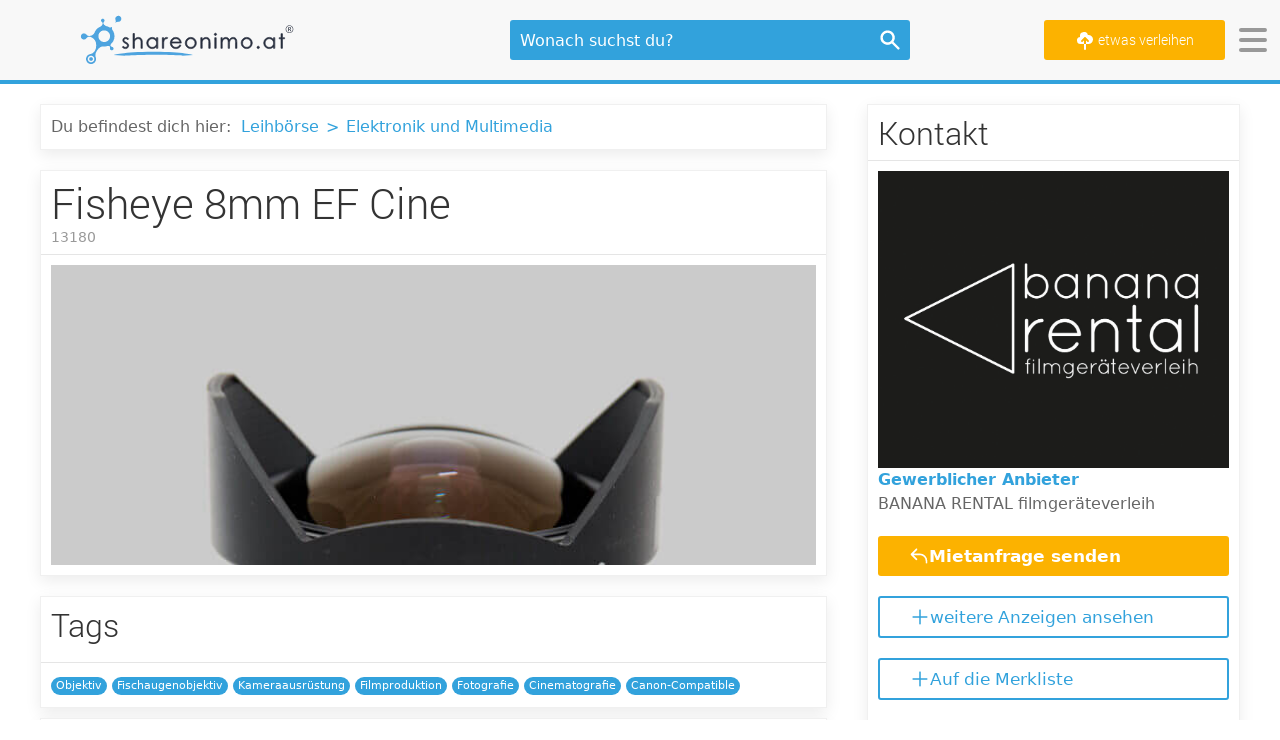

--- FILE ---
content_type: text/html; charset=utf-8
request_url: https://www.shareonimo.at/anzeige/fisheye-8mm-ef-cine,13180.html
body_size: 27070
content:
<!DOCTYPE html>
<html lang="de">
<head>
    <meta content="text/html; charset=utf-8" http-equiv="Content-Type">
    <meta http-equiv="X-UA-Compatible" content="IE=edge">
    <meta property="og:site_name" content="shareonimo.at">
                <link rel="canonical" href="https://www.shareonimo.at/anzeige/fisheye-8mm-ef-cine,13180.html"/>
                <meta name="title" content="Fisheye 8mm EF Cine in Graz mieten | shareonimo.at"/>
        <meta property="og:title" content="Fisheye 8mm EF Cine in Graz mieten | shareonimo.at"/>
        <meta name="twitter:title" content="Fisheye 8mm EF Cine in Graz mieten | shareonimo.at"/>
                <meta name="description" content="Fisheye 8mm EF Cine in Graz mieten. Entdecke jetzt günstige Mietangebote aus der Kategorie Elektronik und Multimedia auf shareonimo.at"/>
        <meta property="og:description" content="Fisheye 8mm EF Cine in Graz mieten. Entdecke jetzt günstige Mietangebote aus der Kategorie Elektronik und Multimedia auf shareonimo.at"/>
        <meta name="twitter:description" content="Fisheye 8mm EF Cine in Graz mieten. Entdecke jetzt günstige Mietangebote aus der Kategorie Elektronik und Multimedia auf shareonimo.at"/>
                <meta property="og:image" content="https://shareonimo-images.s3.eu-central-1.amazonaws.com/insertion/13180/a2m453lKPi580DDiHYzei9OvzQhjG48lMDs9faCm.jpg"/>
        <meta name="twitter:image" content="https://shareonimo-images.s3.eu-central-1.amazonaws.com/insertion/13180/a2m453lKPi580DDiHYzei9OvzQhjG48lMDs9faCm.jpg"/>
        <meta property="og:type" content="website"/>
    <meta name="twitter:card" content="summary"/>

                    <meta property="og:url" content="https://www.shareonimo.at/anzeige/fisheye-8mm-ef-cine,13180.html"/>
        <meta name="twitter:url" content="https://www.shareonimo.at/anzeige/fisheye-8mm-ef-cine,13180.html"/>
    
    <title>
            Fisheye 8mm EF Cine in Graz mieten
 | shareonimo.at
    </title>

    <script type="application/ld+json">{"@context":"https://schema.org","@type":"Organization","name":"shareonimo.at","alternateName":"Shareonimo","legalName":"shareonimo GmbH","url":"https://www.shareonimo.at","logo":"https://www.shareonimo.at/imgs/logo.png","description":"shareonimo.at ist eine österreichische Online-Verleihplattform, auf der private und gewerbliche Nutzer Gegenstände mieten und vermieten können. Die Plattform fördert Nachhaltigkeit, regionale Vernetzung und macht Leihen einfach und sicher.","foundingDate":"2021-01-21T00:00:00+01:00","founders":[{"@type":"Person","name":"Markus Henien"},{"@type":"Person","name":"Sascha Ernszt"}],"address":{"@type":"PostalAddress","streetAddress":"Inwaldweg 37","postalCode":"1210","addressLocality":"Wien","addressCountry":"AT"},"foundingLocation":{"@type":"Place","name":"Wien","address":{"@type":"PostalAddress","addressLocality":"Wien","addressCountry":"AT"}},"sameAs":["https://www.facebook.com/shareonimo.at","https://www.instagram.com/shareonimo.at","https://www.linkedin.com/company/shareonimo"],"knowsAbout":["Peer-to-Peer-Verleih","Mieten statt kaufen","Sharing Economy","Nachhaltigkeit"],"contactPoint":{"@type":"ContactPoint","contactType":"Customer Service","email":"info@shareonimo.at"},"@id":"https://www.shareonimo.at#organization"}</script>

    <link rel="preconnect" href="https://shareonimo-images.s3.eu-central-1.amazonaws.com"/>
    <link rel="preconnect" href="https://www.google-analytics.com"/>
    <link rel="preconnect" href="https://www.googletagmanager.com"/>

    <link href="https://www.shareonimo.at/favicon.ico" type="image/x-icon" rel="icon"/>
    <link href="https://www.shareonimo.at/favicon.ico" type="image/x-icon"
          rel="shortcut icon"/>
    <meta name="theme-color" content="#32a2dc"/>
    <link rel="manifest" href="https://www.shareonimo.at/manifest.webmanifest"/>
    <meta name="viewport" content="width=device-width, initial-scale=1.0, maximum-scale=5.0">


    <!-- UIkit CSS -->
    <link rel="stylesheet" type="text/css" href="/css/vendor/uikit/uikit.min.css?id=d78d2e4af20378c4bc6967469b22ccc2"/>

    
    <link rel="stylesheet" type="text/css" href="/css/tailwind.css?id=e34aaa9988726a935d0a5c73226f3e66"/>
    <link rel="stylesheet" type="text/css" href="/css/app.css?id=7d8e8a17182a9c45f24a7c340f293b7e"/>
    <style>
        /*!
 * Font Awesome Free 5.15.4 by @fontawesome - https://fontawesome.com
 * License - https://fontawesome.com/license/free (Icons: CC BY 4.0, Fonts: SIL OFL 1.1, Code: MIT License)
 */svg:not(:root).svg-inline--fa{overflow:visible}.svg-inline--fa{display:inline-block;font-size:inherit;height:1em;overflow:visible;vertical-align:-.125em}.svg-inline--fa.fa-lg{vertical-align:-.225em}.svg-inline--fa.fa-w-1{width:.0625em}.svg-inline--fa.fa-w-2{width:.125em}.svg-inline--fa.fa-w-3{width:.1875em}.svg-inline--fa.fa-w-4{width:.25em}.svg-inline--fa.fa-w-5{width:.3125em}.svg-inline--fa.fa-w-6{width:.375em}.svg-inline--fa.fa-w-7{width:.4375em}.svg-inline--fa.fa-w-8{width:.5em}.svg-inline--fa.fa-w-9{width:.5625em}.svg-inline--fa.fa-w-10{width:.625em}.svg-inline--fa.fa-w-11{width:.6875em}.svg-inline--fa.fa-w-12{width:.75em}.svg-inline--fa.fa-w-13{width:.8125em}.svg-inline--fa.fa-w-14{width:.875em}.svg-inline--fa.fa-w-15{width:.9375em}.svg-inline--fa.fa-w-16{width:1em}.svg-inline--fa.fa-w-17{width:1.0625em}.svg-inline--fa.fa-w-18{width:1.125em}.svg-inline--fa.fa-w-19{width:1.1875em}.svg-inline--fa.fa-w-20{width:1.25em}.svg-inline--fa.fa-pull-left{margin-right:.3em;width:auto}.svg-inline--fa.fa-pull-right{margin-left:.3em;width:auto}.svg-inline--fa.fa-border{height:1.5em}.svg-inline--fa.fa-li{width:2em}.svg-inline--fa.fa-fw{width:1.25em}.fa-layers svg.svg-inline--fa{bottom:0;left:0;margin:auto;position:absolute;right:0;top:0}.fa-layers{display:inline-block;height:1em;position:relative;text-align:center;vertical-align:-.125em;width:1em}.fa-layers svg.svg-inline--fa{-webkit-transform-origin:center center;transform-origin:center center}.fa-layers-counter,.fa-layers-text{display:inline-block;position:absolute;text-align:center}.fa-layers-text{left:50%;top:50%;-webkit-transform:translate(-50%,-50%);transform:translate(-50%,-50%);-webkit-transform-origin:center center;transform-origin:center center}.fa-layers-counter{background-color:#ff253a;border-radius:1em;-webkit-box-sizing:border-box;box-sizing:border-box;color:#fff;height:1.5em;line-height:1;max-width:5em;min-width:1.5em;overflow:hidden;padding:.25em;right:0;text-overflow:ellipsis;top:0;-webkit-transform:scale(.25);transform:scale(.25);-webkit-transform-origin:top right;transform-origin:top right}.fa-layers-bottom-right{bottom:0;right:0;top:auto;-webkit-transform:scale(.25);transform:scale(.25);-webkit-transform-origin:bottom right;transform-origin:bottom right}.fa-layers-bottom-left{bottom:0;left:0;right:auto;top:auto;-webkit-transform:scale(.25);transform:scale(.25);-webkit-transform-origin:bottom left;transform-origin:bottom left}.fa-layers-top-right{right:0;top:0;-webkit-transform:scale(.25);transform:scale(.25);-webkit-transform-origin:top right;transform-origin:top right}.fa-layers-top-left{left:0;right:auto;top:0;-webkit-transform:scale(.25);transform:scale(.25);-webkit-transform-origin:top left;transform-origin:top left}.fa-lg{font-size:1.33333em;line-height:.75em;vertical-align:-.0667em}.fa-xs{font-size:.75em}.fa-sm{font-size:.875em}.fa-1x{font-size:1em}.fa-2x{font-size:2em}.fa-3x{font-size:3em}.fa-4x{font-size:4em}.fa-5x{font-size:5em}.fa-6x{font-size:6em}.fa-7x{font-size:7em}.fa-8x{font-size:8em}.fa-9x{font-size:9em}.fa-10x{font-size:10em}.fa-fw{text-align:center;width:1.25em}.fa-ul{list-style-type:none;margin-left:2.5em;padding-left:0}.fa-ul>li{position:relative}.fa-li{left:-2em;position:absolute;text-align:center;width:2em;line-height:inherit}.fa-border{border:solid .08em #eee;border-radius:.1em;padding:.2em .25em .15em}.fa-pull-left{float:left}.fa-pull-right{float:right}.fa.fa-pull-left,.fab.fa-pull-left,.fal.fa-pull-left,.far.fa-pull-left,.fas.fa-pull-left{margin-right:.3em}.fa.fa-pull-right,.fab.fa-pull-right,.fal.fa-pull-right,.far.fa-pull-right,.fas.fa-pull-right{margin-left:.3em}.fa-spin{-webkit-animation:fa-spin 2s infinite linear;animation:fa-spin 2s infinite linear}.fa-pulse{-webkit-animation:fa-spin 1s infinite steps(8);animation:fa-spin 1s infinite steps(8)}@-webkit-keyframes fa-spin{0%{-webkit-transform:rotate(0);transform:rotate(0)}100%{-webkit-transform:rotate(360deg);transform:rotate(360deg)}}@keyframes fa-spin{0%{-webkit-transform:rotate(0);transform:rotate(0)}100%{-webkit-transform:rotate(360deg);transform:rotate(360deg)}}.fa-rotate-90{-webkit-transform:rotate(90deg);transform:rotate(90deg)}.fa-rotate-180{-webkit-transform:rotate(180deg);transform:rotate(180deg)}.fa-rotate-270{-webkit-transform:rotate(270deg);transform:rotate(270deg)}.fa-flip-horizontal{-webkit-transform:scale(-1,1);transform:scale(-1,1)}.fa-flip-vertical{-webkit-transform:scale(1,-1);transform:scale(1,-1)}.fa-flip-both,.fa-flip-horizontal.fa-flip-vertical{-webkit-transform:scale(-1,-1);transform:scale(-1,-1)}:root .fa-flip-both,:root .fa-flip-horizontal,:root .fa-flip-vertical,:root .fa-rotate-180,:root .fa-rotate-270,:root .fa-rotate-90{-webkit-filter:none;filter:none}.fa-stack{display:inline-block;height:2em;position:relative;width:2.5em}.fa-stack-1x,.fa-stack-2x{bottom:0;left:0;margin:auto;position:absolute;right:0;top:0}.svg-inline--fa.fa-stack-1x{height:1em;width:1.25em}.svg-inline--fa.fa-stack-2x{height:2em;width:2.5em}.fa-inverse{color:#fff}.sr-only{border:0;clip:rect(0,0,0,0);height:1px;margin:-1px;overflow:hidden;padding:0;position:absolute;width:1px}.sr-only-focusable:active,.sr-only-focusable:focus{clip:auto;height:auto;margin:0;overflow:visible;position:static;width:auto}.svg-inline--fa .fa-primary{fill:var(--fa-primary-color,currentColor);opacity:1;opacity:var(--fa-primary-opacity, 1)}.svg-inline--fa .fa-secondary{fill:var(--fa-secondary-color,currentColor);opacity:.4;opacity:var(--fa-secondary-opacity, .4)}.svg-inline--fa.fa-swap-opacity .fa-primary{opacity:.4;opacity:var(--fa-secondary-opacity, .4)}.svg-inline--fa.fa-swap-opacity .fa-secondary{opacity:1;opacity:var(--fa-primary-opacity, 1)}.svg-inline--fa mask .fa-primary,.svg-inline--fa mask .fa-secondary{fill:black}.fad.fa-inverse{color:#fff}

        [x-cloak] {
            display: none;
        }

        [v-cloak] {
            display: none;
        }
    </style>

        <script type="application/ld+json">{"@context":"https://schema.org","@type":"Product","name":"Fisheye 8mm EF Cine zur Vermietung","description":"Fisheye 8mm EF Cine günstig mieten - miete und vermiete Gegenstände auf österreichs größtem Verleih-Marktplatz - shareonimo.at","image":"https://shareonimo-images.s3.eu-central-1.amazonaws.com/insertion/13180/a2m453lKPi580DDiHYzei9OvzQhjG48lMDs9faCm.jpg","sku":13180,"offers":[{"@type":"Offer","priceCurrency":"EUR","price":18,"availability":"https://schema.org/InStock","seller":{"@type":"Organization","name":"BANANA RENTAL filmgeräteverleih","address":{"@type":"PostalAddress","streetAddress":"Schörgelgasse 48","addressLocality":"Graz","postalCode":"8010","addressCountry":"AT"}}}]}</script>

    <meta name="csrf-token" content="bPLcg5fARRiCT6QNDtle3wLYSrL0utZrNZ2UtQR0"/>

    <!-- Google Tag Manager -->
<script type="text/plain" data-cookiecategory="analytics">
    (function (w, d, s, l, i) {
        var f = d.getElementsByTagName(s)[0],
            j = d.createElement(s), dl = l != 'dataLayer' ? '&l=' + l : '';
        j.async = true;
        j.src = 'https://www.googletagmanager.com/gtag/js?id=' + i + dl;
        f.parentNode.insertBefore(j, f);
    })(window, document, 'script', 'dataLayer', 'G-H6EMFPGE8Z');

    window.dataLayer = window.dataLayer || [];
    function gtag(){dataLayer.push(arguments);}
    gtag('js', new Date());

    gtag('config', 'G-H6EMFPGE8Z');
</script>
<!-- End Google Tag Manager -->


















<!-- Facebook Pixel Code -->
<script type="text/plain" data-cookiecategory="analytics">
    !function(f,b,e,v,n,t,s)
    {if(f.fbq)return;n=f.fbq=function(){n.callMethod?
        n.callMethod.apply(n,arguments):n.queue.push(arguments)};
        if(!f._fbq)f._fbq=n;n.push=n;n.loaded=!0;n.version='2.0';
        n.queue=[];t=b.createElement(e);t.async=!0;
        t.src=v;s=b.getElementsByTagName(e)[0];
        s.parentNode.insertBefore(t,s)}(window, document,'script',
        'https://connect.facebook.net/en_US/fbevents.js');
    fbq('init', '694218840748077');
    fbq('track', 'PageView');
</script>

<noscript>
    <img height="1" width="1" style="display:none"
               src="https://www.facebook.com/tr?id=694218840748077&ev=PageView&noscript=1"
    />
</noscript>
<!-- End Facebook Pixel Code -->

    <!-- Livewire Styles --><style >[wire\:loading][wire\:loading], [wire\:loading\.delay][wire\:loading\.delay], [wire\:loading\.inline-block][wire\:loading\.inline-block], [wire\:loading\.inline][wire\:loading\.inline], [wire\:loading\.block][wire\:loading\.block], [wire\:loading\.flex][wire\:loading\.flex], [wire\:loading\.table][wire\:loading\.table], [wire\:loading\.grid][wire\:loading\.grid], [wire\:loading\.inline-flex][wire\:loading\.inline-flex] {display: none;}[wire\:loading\.delay\.none][wire\:loading\.delay\.none], [wire\:loading\.delay\.shortest][wire\:loading\.delay\.shortest], [wire\:loading\.delay\.shorter][wire\:loading\.delay\.shorter], [wire\:loading\.delay\.short][wire\:loading\.delay\.short], [wire\:loading\.delay\.default][wire\:loading\.delay\.default], [wire\:loading\.delay\.long][wire\:loading\.delay\.long], [wire\:loading\.delay\.longer][wire\:loading\.delay\.longer], [wire\:loading\.delay\.longest][wire\:loading\.delay\.longest] {display: none;}[wire\:offline][wire\:offline] {display: none;}[wire\:dirty]:not(textarea):not(input):not(select) {display: none;}:root {--livewire-progress-bar-color: #2299dd;}[x-cloak] {display: none !important;}[wire\:cloak] {display: none !important;}dialog#livewire-error::backdrop {background-color: rgba(0, 0, 0, .6);}</style>
</head>
<body id="page-top">
<div class="uk-offcanvas-content">
    
    <div uk-sticky="sel-target: .uk-navbar-container; cls-active: uk-navbar-sticky ;">
    <nav id="mainNav" class="uk-navbar-container uk-flex uk-flex-middle uk-flex-between@s" uk-navbar>
        <div class="navbar-logo">
            <a href="https://www.shareonimo.at" class="uk-navbar-item logo-image">
                <svg
   xmlns:dc="http://purl.org/dc/elements/1.1/"
   xmlns:cc="http://creativecommons.org/ns#"
   xmlns:rdf="http://www.w3.org/1999/02/22-rdf-syntax-ns#"
   xmlns:svg="http://www.w3.org/2000/svg"
   xmlns="http://www.w3.org/2000/svg"
   width="218px"
   height="50px"
   viewBox="0 0 91 21"
   version="1.1"
   id="svg8">
  <defs
     id="defs2" />
  <metadata
     id="metadata5">
    <rdf:RDF>
      <cc:Work
         rdf:about="">
        <dc:format>image/svg+xml</dc:format>
        <dc:type
           rdf:resource="http://purl.org/dc/dcmitype/StillImage" />
        <dc:title></dc:title>
      </cc:Work>
    </rdf:RDF>
  </metadata>
  <g
     id="layer1"
     transform="translate(0,-276)">
    <g
       id="text817"
       style="fill:#000000;fill-opacity:1;stroke:#282f3f;stroke-width:0.26458332;stroke-opacity:1"
       aria-label="shareonimo.at">
      <path
         id="path2376"
         style="fill:#282f3f;fill-opacity:1;stroke:#282f3f;stroke-width:0.26458332;stroke-opacity:1"
         d="m 20.593681,286.00338 -0.37207,0.38447 q -0.463021,-0.45061 -0.905371,-0.45061 -0.28112,0 -0.483691,0.18603 -0.198438,0.18604 -0.198438,0.43408 0,0.21911 0.165365,0.41755 0.165364,0.20257 0.694531,0.47542 0.644922,0.33486 0.876432,0.64492 0.227376,0.3142 0.227376,0.70694 0,0.55397 -0.388606,0.93844 -0.388607,0.38447 -0.971517,0.38447 -0.388607,0 -0.744141,-0.1695 -0.3514,-0.16949 -0.58291,-0.46715 l 0.363802,-0.41341 q 0.44235,0.50023 0.938444,0.50023 0.347266,0 0.591178,-0.22325 0.243913,-0.22324 0.243913,-0.52503 0,-0.24805 -0.16123,-0.44235 -0.161231,-0.19017 -0.727604,-0.47956 -0.607715,-0.31419 -0.826823,-0.62011 -0.219108,-0.30593 -0.219108,-0.69867 0,-0.51263 0.347265,-0.85163 0.3514,-0.33899 0.884701,-0.33899 0.620117,0 1.248502,0.60771 z" />
      <path
         id="path2378"
         style="fill:#282f3f;fill-opacity:1;stroke:#282f3f;stroke-width:0.26458332;stroke-opacity:1"
         d="m 22.408888,283.77509 h 0.578776 v 2.54248 q 0.3514,-0.46302 0.77308,-0.69039 0.421679,-0.23151 0.913639,-0.23151 0.504362,0 0.892969,0.25631 0.392741,0.25632 0.578776,0.6904 0.186035,0.42995 0.186035,1.35185 v 2.31511 h -0.578776 v -2.14561 q 0,-0.77721 -0.06201,-1.03766 -0.107487,-0.44648 -0.392741,-0.66973 -0.281119,-0.22737 -0.740006,-0.22737 -0.525033,0 -0.942578,0.34726 -0.413412,0.34727 -0.545703,0.8599 -0.08268,0.33073 -0.08268,1.2237 v 1.64951 h -0.578776 z" />
      <path
         id="path2380"
         style="fill:#282f3f;fill-opacity:1;stroke:#282f3f;stroke-width:0.26458332;stroke-opacity:1"
         d="m 32.835455,285.51142 v 4.49792 h -0.570508 v -0.77308 q -0.363802,0.44235 -0.818554,0.66559 -0.450619,0.22324 -0.988054,0.22324 -0.95498,0 -1.632975,-0.69039 -0.673861,-0.69453 -0.673861,-1.68672 0,-0.97152 0.682129,-1.66192 0.682129,-0.69039 1.641244,-0.69039 0.553971,0 1.000455,0.23564 0.450619,0.23565 0.789616,0.70693 v -0.82682 z m -2.315104,0.44235 q -0.483691,0 -0.892969,0.23978 -0.409277,0.23565 -0.65319,0.66559 -0.239778,0.42995 -0.239778,0.90951 0,0.47542 0.243912,0.9095 0.243913,0.43409 0.65319,0.678 0.413412,0.23978 0.884701,0.23978 0.475423,0 0.901237,-0.23978 0.425814,-0.23978 0.65319,-0.64906 0.23151,-0.40927 0.23151,-0.92191 0,-0.78134 -0.516764,-1.30638 -0.51263,-0.52503 -1.265039,-0.52503 z" />
      <path
         id="path2382"
         style="fill:#282f3f;fill-opacity:1;stroke:#282f3f;stroke-width:0.26458332;stroke-opacity:1"
         d="m 34.70854,285.51142 h 0.591178 v 0.65733 q 0.264584,-0.38861 0.558106,-0.57878 0.293522,-0.1943 0.611849,-0.1943 0.239778,0 0.51263,0.15296 l -0.30179,0.48782 q -0.181901,-0.0785 -0.305925,-0.0785 -0.289388,0 -0.558105,0.23977 -0.268718,0.23565 -0.409278,0.73588 -0.107487,0.38447 -0.107487,1.55442 v 1.52136 H 34.70854 Z" />
      <path
         id="path2384"
         style="fill:#282f3f;fill-opacity:1;stroke:#282f3f;stroke-width:0.26458332;stroke-opacity:1"
         d="m 42.046923,288.51692 0.487825,0.25632 q -0.239778,0.47129 -0.553971,0.76068 -0.314193,0.28938 -0.706933,0.44235 -0.392741,0.14882 -0.888835,0.14882 -1.099674,0 -1.719792,-0.71933 -0.620117,-0.72347 -0.620117,-1.63298 0,-0.85576 0.525033,-1.52549 0.665592,-0.85162 1.781803,-0.85162 1.149284,0 1.835547,0.87229 0.487825,0.61599 0.496094,1.5379 h -4.043164 q 0.01654,0.78548 0.500228,1.28984 0.483691,0.50023 1.194759,0.50023 0.343131,0 0.665592,-0.11989 0.326595,-0.11989 0.553971,-0.31833 0.227377,-0.19844 0.49196,-0.64079 z m 0,-1.21129 q -0.115755,-0.46302 -0.338997,-0.74001 -0.219108,-0.27698 -0.582911,-0.44648 -0.363802,-0.1695 -0.764811,-0.1695 -0.661458,0 -1.136881,0.42581 -0.347266,0.31006 -0.525033,0.93018 z" />
      <path
         id="path2386"
         style="fill:#282f3f;fill-opacity:1;stroke:#282f3f;stroke-width:0.26458332;stroke-opacity:1"
         d="m 46.681597,285.39567 q 1.037663,0 1.719791,0.75241 0.620118,0.68626 0.620118,1.6247 0,0.94258 -0.657325,1.64951 -0.65319,0.7028 -1.682584,0.7028 -1.033529,0 -1.690853,-0.7028 -0.65319,-0.70693 -0.65319,-1.64951 0,-0.93431 0.620117,-1.62057 0.682129,-0.75654 1.723926,-0.75654 z m 0,0.56637 q -0.719336,0 -1.2361,0.5333 -0.516765,0.5333 -0.516765,1.28984 0,0.48783 0.235645,0.90951 0.235644,0.42168 0.636654,0.65319 0.401009,0.22738 0.880566,0.22738 0.479557,0 0.880566,-0.22738 0.401009,-0.23151 0.636654,-0.65319 0.235644,-0.42168 0.235644,-0.90951 0,-0.75654 -0.520898,-1.28984 -0.516764,-0.5333 -1.231966,-0.5333 z" />
      <path
         id="path2388"
         style="fill:#282f3f;fill-opacity:1;stroke:#282f3f;stroke-width:0.26458332;stroke-opacity:1"
         d="m 50.878051,285.51142 h 0.578776 v 0.80615 q 0.347266,-0.46302 0.768946,-0.69039 0.421679,-0.23151 0.917773,-0.23151 0.504362,0 0.892969,0.25631 0.392741,0.25632 0.578776,0.6904 0.186035,0.43408 0.186035,1.35185 v 2.31511 h -0.574642 v -2.14561 q 0,-0.77721 -0.06615,-1.03766 -0.103353,-0.44648 -0.388607,-0.66973 -0.285253,-0.22737 -0.74414,-0.22737 -0.525033,0 -0.942578,0.34726 -0.413412,0.34727 -0.545703,0.8599 -0.08268,0.33486 -0.08268,1.2237 v 1.64951 H 50.87805 Z" />
      <path
         id="path2390"
         style="fill:#282f3f;fill-opacity:1;stroke:#282f3f;stroke-width:0.26458332;stroke-opacity:1"
         d="m 57.025813,283.65934 q 0.198438,0 0.338998,0.14056 0.14056,0.14056 0.14056,0.339 0,0.1943 -0.14056,0.33486 -0.14056,0.14056 -0.338998,0.14056 -0.194303,0 -0.334863,-0.14056 -0.14056,-0.14056 -0.14056,-0.33486 0,-0.19844 0.14056,-0.339 0.14056,-0.14056 0.334863,-0.14056 z m -0.289388,1.85208 h 0.58291 v 4.49792 h -0.58291 z" />
      <path
         id="path2392"
         style="fill:#282f3f;fill-opacity:1;stroke:#282f3f;stroke-width:0.26458332;stroke-opacity:1"
         d="m 59.308175,285.51142 h 0.574642 v 0.77722 q 0.30179,-0.42995 0.620117,-0.62839 0.438216,-0.26458 0.921907,-0.26458 0.326595,0 0.620117,0.12815 0.293523,0.12816 0.479558,0.34314 0.186035,0.21084 0.322461,0.60771 0.289388,-0.52917 0.72347,-0.80202 0.434082,-0.27698 0.934309,-0.27698 0.467155,0 0.822689,0.23564 0.359668,0.23565 0.533301,0.65733 0.173633,0.42168 0.173633,1.26503 v 2.45567 H 65.4432 v -2.45567 q 0,-0.72347 -0.103352,-0.99218 -0.103353,-0.27285 -0.355534,-0.43822 -0.248047,-0.16536 -0.595313,-0.16536 -0.421679,0 -0.773079,0.24804 -0.347266,0.24805 -0.508496,0.66146 -0.161231,0.41341 -0.161231,1.3808 v 1.76113 h -0.574642 v -2.3027 q 0,-0.81442 -0.103352,-1.10381 -0.09922,-0.29352 -0.3514,-0.46716 -0.252181,-0.17776 -0.599447,-0.17776 -0.401009,0 -0.752408,0.24391 -0.347266,0.23978 -0.516765,0.64906 -0.165364,0.40927 -0.165364,1.25263 v 1.90583 h -0.574642 z" />
      <path
         id="path2394"
         style="fill:#282f3f;fill-opacity:1;stroke:#282f3f;stroke-width:0.26458332;stroke-opacity:1"
         d="m 70.16469,285.39567 q 1.037663,0 1.719792,0.75241 0.620117,0.68626 0.620117,1.6247 0,0.94258 -0.657324,1.64951 -0.65319,0.7028 -1.682585,0.7028 -1.033528,0 -1.690853,-0.7028 -0.65319,-0.70693 -0.65319,-1.64951 0,-0.93431 0.620117,-1.62057 0.682129,-0.75654 1.723926,-0.75654 z m 0,0.56637 q -0.719336,0 -1.2361,0.5333 -0.516764,0.5333 -0.516764,1.28984 0,0.48783 0.235644,0.90951 0.235645,0.42168 0.636654,0.65319 0.401009,0.22738 0.880566,0.22738 0.479557,0 0.880566,-0.22738 0.40101,-0.23151 0.636654,-0.65319 0.235645,-0.42168 0.235645,-0.90951 0,-0.75654 -0.520899,-1.28984 -0.516764,-0.5333 -1.231966,-0.5333 z" />
      <path
         id="path2396"
         style="fill:#282f3f;fill-opacity:1;stroke:#282f3f;stroke-width:0.26458332;stroke-opacity:1"
         d="m 74.997798,289.09983 q 0.21084,0 0.359668,0.14883 0.148828,0.14883 0.148828,0.3638 0,0.21084 -0.148828,0.36381 -0.148828,0.14882 -0.359668,0.14882 -0.21084,0 -0.359668,-0.14882 -0.148828,-0.15297 -0.148828,-0.36381 0,-0.21497 0.148828,-0.3638 0.148828,-0.14883 0.359668,-0.14883 z" />
      <path
         id="path2398"
         style="fill:#282f3f;fill-opacity:1;stroke:#282f3f;stroke-width:0.26458332;stroke-opacity:1"
         d="m 81.976516,285.51142 v 4.49792 h -0.570508 v -0.77308 q -0.363802,0.44235 -0.818555,0.66559 -0.450618,0.22324 -0.988053,0.22324 -0.95498,0 -1.632975,-0.69039 -0.673861,-0.69453 -0.673861,-1.68672 0,-0.97152 0.682129,-1.66192 0.682129,-0.69039 1.641244,-0.69039 0.553971,0 1.000455,0.23564 0.450619,0.23565 0.789616,0.70693 v -0.82682 z m -2.315104,0.44235 q -0.483692,0 -0.892969,0.23978 -0.409277,0.23565 -0.65319,0.66559 -0.239779,0.42995 -0.239779,0.90951 0,0.47542 0.243913,0.9095 0.243913,0.43409 0.65319,0.678 0.413412,0.23978 0.884701,0.23978 0.475423,0 0.901237,-0.23978 0.425813,-0.23978 0.65319,-0.64906 0.23151,-0.40927 0.23151,-0.92191 0,-0.78134 -0.516764,-1.30638 -0.51263,-0.52503 -1.265039,-0.52503 z" />
      <path
         id="path2400"
         style="fill:#282f3f;fill-opacity:1;stroke:#282f3f;stroke-width:0.26458332;stroke-opacity:1"
         d="m 84.573072,283.84124 h 0.58291 v 1.67018 h 0.917773 v 0.4961 h -0.917773 v 4.00182 h -0.58291 v -4.00182 h -0.789616 v -0.4961 h 0.789616 z" />
    </g>
    <g
       transform="matrix(0.04201731,0,0,0.04201731,-12.366019,276.32849)"
       id="g951">
      <path
         id="path84"
         style="fill:#4ea4df;fill-opacity:1;fill-rule:nonzero;stroke:none"
         d="m 5242.06,3993.83 c -100.08,73.91 -241.48,52.75 -316.27,-47.39 -46.68,-63.51 -54.73,-143.46 -29.71,-212.44 17.02,-97.37 29.59,-134.17 -2.75,-194.43 0,0 -7.25,-10.72 0.23,-16.62 9.09,-6.19 16.25,3.93 16.25,3.93 47.52,53.05 94.97,49.92 203.56,60.35 7.19,0.14 14.49,0.45 21.7,1.44 0.49,0.04 2.01,0.08 2.62,0.12 l -0.08,0.05 c 58.47,8.09 114.08,38.16 151.36,89.26 73.83,100.14 53.34,241.51 -46.91,315.73"
         transform="matrix(0.13333333,0,0,-0.13333333,0,538.38667)" />
      <path
         id="path86"
         style="fill:#4ea4df;fill-opacity:1;fill-rule:nonzero;stroke:none"
         d="m 3062.15,937.941 c -77.89,0 -141.06,-62.191 -141.06,-140.07 0,-77.859 63.17,-141.051 141.06,-141.051 77.87,0 140.07,63.192 140.07,141.051 0,77.879 -62.2,140.07 -140.07,140.07"
         transform="matrix(0.13333333,0,0,-0.13333333,0,538.38667)" />
      <path
         id="path88"
         style="fill:#4ea4df;fill-opacity:1;fill-rule:nonzero;stroke:none"
         d="m 4426.69,2287.73 c -121.37,-208.99 -388.26,-280.76 -597.75,-160.02 -209.48,120.79 -280.9,388.27 -160.65,597.74 121.37,208.99 388.4,280.82 597.87,160.03 209.51,-120.8 280.86,-388.25 160.53,-597.75 z M 3062.15,549.16 c -137.52,0 -248.71,110.738 -248.71,248.711 0,137.027 111.19,247.769 248.71,247.769 137.03,0 248.71,-110.742 248.71,-247.769 0,-137.973 -111.68,-248.711 -248.71,-248.711 z m 1654.87,1571.13 c 137.29,238.25 132.93,519.71 13.58,746.15 -25.71,50.7 -45.16,58.37 -69.73,110.71 -39.16,82.72 -53.01,157.8 -21.37,216.32 0,0 7.37,10.75 -0.19,16.65 -8.97,6.2 -16.31,-4.36 -16.31,-4.36 -39.14,-42.83 -112.38,-53.92 -181.6,-35.96 -15,3.82 -72.82,40.54 -106.62,53.99 -44.75,18.26 -91.04,31.66 -137.54,40.64 l -35.69,18.87 c -78.04,40.69 -164.8,111.15 -178.12,185.49 -5.84,40.31 9.16,80.77 45.78,119.6 4.37,3.65 20.21,23.43 26.11,32.25 12.54,23.1 17.93,49.24 15.61,75.64 -5.67,71.72 -70.53,126.63 -143.62,120.51 -34.59,-3.28 -66.5,-19.56 -88.96,-46.56 -23.28,-27.36 -33.87,-61.6 -30.96,-96.43 4.26,-43.87 29.14,-82.71 67.82,-104.4 39.76,-32.28 59.1,-68.22 58.88,-108.63 -0.13,-50.19 -27.32,-104.91 -69.16,-151.25 -26.13,-28.18 -82.19,-75.81 -103.94,-85.59 -153.56,-69.53 -262.1,-151.34 -351.7,-282.29 -12.54,-18.34 -24.66,-37.72 -36.37,-57.45 -22.83,-41.4 -39.82,-85.13 -57,-127.85 -50.25,-122.55 -377,-384.33 -612.37,-123.75 -0.32,0.4 -15.66,17.62 -15.66,17.62 -0.48,1.01 -1.46,1.99 -2.45,2.5 -40.89,42.33 -97.89,68.31 -161.01,68.31 -125.73,0 -227.48,-103.91 -227.48,-232.18 0,-128.26 101.75,-232.69 227.48,-232.69 75.38,0 136.31,36.33 183.58,94.99 165.29,205.03 372.36,102.09 503.25,-3.83 19.36,-15.8 127.76,-107.37 180.22,-222.17 54.12,-120.54 51.14,-264.89 52.2,-309.37 12.25,-328.36 -175.89,-600.4 -422.62,-644.55 -115.2,-12.2 -223.67,-77.68 -286.6,-186.681 -103.92,-179.219 -41.93,-409.019 137.79,-513.32 180.1,-104.309 409.94,-41.867 513.17,137.222 62.85,108.899 65.38,234.278 18.77,340.911 l 0.08,-0.082 c -114.55,313.4 271.44,798.74 537.73,791.65 l -0.13,0.07 c 61.11,-5.45 112.32,-9.4 168.06,-4.66 63.09,5.01 124.47,18.6 184.71,38.41 l -1.25,-0.16 c 0,0 223.61,56.28 192.95,-163.01 0,0 -0.02,-0.02 -0.02,-0.05 -2.79,-10.52 -3.69,-22.16 -3.69,-34.25 0,-6.94 0.29,-12.63 0.9,-19.38 0.29,-5.55 1.83,-10.27 2.65,-14.36 14.75,-56.53 67.25,-98.46 128.56,-98.46 73.28,0 132.18,59.08 132.18,132.2 0,68.46 -51.7,124.78 -119.06,131.76 0.06,0.29 0.14,0.48 0.14,0.48 0,0 -185.76,40.85 -76.9,210.1 l -1.07,-0.05 c 65.1,55.66 121.54,122.73 166.99,200.73"
         transform="matrix(0.13333333,0,0,-0.13333333,0,538.38667)" />
    </g>
    <path
       style="fill:#4ea4df;fill-opacity:1;stroke:none;stroke-width:0.16333826px;stroke-linecap:butt;stroke-linejoin:miter;stroke-opacity:1"
       d="m 14.146026,292.7905 c 0,0 3.939506,-1.32121 16.573526,-1.38596 12.634019,-0.0647 17.039959,1.38596 17.039959,1.38596 l -4.615207,0.30175 c 0,0 -8.3711,-0.36004 -12.561474,-0.35482 -3.851005,0.004 -11.542514,0.35482 -11.542514,0.35482 z"
       id="path845" />
    <g
       id="text4530"
       style="fill:#000000;fill-opacity:1;stroke:none;stroke-width:0.26458326"
       aria-label="Ⓡ">
      <path
         id="path2373"
         style="font-size:3.88055444px;fill:#282f3f;fill-opacity:1;stroke-width:0.26458326"
         d="m 88.111618,283.5555 q -0.329847,0 -0.620889,-0.12418 -0.291041,-0.12417 -0.512233,-0.34148 -0.217311,-0.2212 -0.341489,-0.51224 -0.124177,-0.29104 -0.124177,-0.62089 0,-0.33372 0.124177,-0.62089 0.124178,-0.29104 0.341489,-0.50835 0.221192,-0.22119 0.512233,-0.34537 0.291042,-0.12417 0.620889,-0.12417 0.333728,0 0.620889,0.12417 0.291041,0.12418 0.508353,0.34537 0.221191,0.21731 0.345369,0.50835 0.124178,0.28717 0.124178,0.62089 0,0.32985 -0.124178,0.62089 -0.124178,0.29104 -0.345369,0.51224 -0.217312,0.21731 -0.508353,0.34148 -0.287161,0.12418 -0.620889,0.12418 z m 0,-0.21731 q 0.287161,0 0.535517,-0.10477 0.252236,-0.10866 0.442383,-0.29881 0.190147,-0.19014 0.294922,-0.4385 0.108656,-0.25224 0.108656,-0.5394 0,-0.28716 -0.108656,-0.53551 -0.104775,-0.25224 -0.294922,-0.44239 -0.190147,-0.19014 -0.442383,-0.29492 -0.248356,-0.10865 -0.535517,-0.10865 -0.287161,0 -0.539397,0.10865 -0.248355,0.10478 -0.438503,0.29492 -0.190147,0.19015 -0.298802,0.44239 -0.104775,0.24835 -0.104775,0.53551 0,0.28716 0.104775,0.5394 0.108655,0.24836 0.298802,0.4385 0.190148,0.19015 0.438503,0.29881 0.252236,0.10477 0.539397,0.10477 z m -0.504472,-0.5588 v -1.66476 h 0.496711 q 0.345369,0 0.49283,0.11642 0.151342,0.11254 0.151342,0.36477 0,0.30657 -0.341489,0.43462 l 0.465667,0.74895 h -0.310445 l -0.399697,-0.6791 h -0.287161 v 0.6791 z m 0.267758,-0.88477 h 0.228953 q 0.364772,0 0.364772,-0.29104 0,-0.16298 -0.100894,-0.21731 -0.09701,-0.0582 -0.2794,-0.0582 h -0.213431 z" />
    </g>
  </g>
</svg>
            </a>
        </div>

        <div uk-toggle="target: #-modal-search" id="global-search-input">
    <div class="uk-inline uk-visible@s navbar-search input-primary">
        <span class="uk-form-icon uk-form-icon-flip">
             <svg class="w-6 h-6" xmlns="http://www.w3.org/2000/svg" viewBox="0 0 20 20" fill="currentColor" aria-hidden="true">
  <path fill-rule="evenodd" d="M8 4a4 4 0 100 8 4 4 0 000-8zM2 8a6 6 0 1110.89 3.476l4.817 4.817a1 1 0 01-1.414 1.414l-4.816-4.816A6 6 0 012 8z" clip-rule="evenodd"/>
</svg>        </span>
        <input type="search" class="uk-input" placeholder="Wonach suchst du?"/>
    </div>
    <div class="uk-hidden@s uk-margin-small-right cursor-pointer" style="font-size: 1.6em;">
        <svg class="w-8 h-8 uk-text-primary" xmlns="http://www.w3.org/2000/svg" viewBox="0 0 20 20" fill="currentColor" aria-hidden="true">
  <path fill-rule="evenodd" d="M8 4a4 4 0 100 8 4 4 0 000-8zM2 8a6 6 0 1110.89 3.476l4.817 4.817a1 1 0 01-1.414 1.414l-4.816-4.816A6 6 0 012 8z" clip-rule="evenodd"/>
</svg>    </div>
</div>



        <div class="uk-flex gap-2">


            <div class="uk-navbar-item uk-visible@m">
                <a href="https://www.shareonimo.at/anzeige/create" class="uk-button uk-button-secondary">
                    <svg class="w-5 h-5" xmlns="http://www.w3.org/2000/svg" viewBox="0 0 20 20" fill="currentColor" aria-hidden="true">
  <path d="M5.5 13a3.5 3.5 0 01-.369-6.98 4 4 0 117.753-1.977A4.5 4.5 0 1113.5 13H11V9.413l1.293 1.293a1 1 0 001.414-1.414l-3-3a1 1 0 00-1.414 0l-3 3a1 1 0 001.414 1.414L9 9.414V13H5.5z"/>
  <path d="M9 13h2v5a1 1 0 11-2 0v-5z"/>
</svg> etwas verleihen
                </a>
            </div>

            <a id="mainMenu" class="uk-navbar-toggle" href="#offcanvas-toggle" title="Menü" uk-toggle>
                <svg class="w-10 h-10" xmlns="http://www.w3.org/2000/svg" viewBox="0 0 20 20" fill="currentColor" aria-hidden="true">
  <path fill-rule="evenodd" d="M3 5a1 1 0 011-1h12a1 1 0 110 2H4a1 1 0 01-1-1zM3 10a1 1 0 011-1h12a1 1 0 110 2H4a1 1 0 01-1-1zM3 15a1 1 0 011-1h12a1 1 0 110 2H4a1 1 0 01-1-1z" clip-rule="evenodd"/>
</svg>                            </a>
        </div>
    </nav>
</div>


        <div class="uk-section uk-section-xsmall" id="main">
        <div class="uk-container">
                
    <div uk-grid>
    <div class="uk-width-2-3@m">
        <div class="uk-card uk-card-body uk-card-default uk-card-small uk-flex uk-flex-wrap">
            <div class="uk-margin-small-right">Du befindest dich hier:</div>
            <ol class="uk-breadcrumb uk-margin-remove-top ">
                    <li>
                <a href="https://www.shareonimo.at/boerse/leihboerse,25.html">Leihbörse</a>
            </li>
                    <li>
                <a href="https://www.shareonimo.at/boerse/elektronik-und-multimedia,28.html">Elektronik und Multimedia</a>
            </li>
            </ol>
        </div>

        <div class="uk-card uk-card-small uk-card-default uk-margin">
            <div class="uk-card-header">
                <div class="uk-grid-small uk-flex-middle" uk-grid>
                    <div class="uk-width-expand">
                        <h1 class="uk-h1 uk-card-title uk-margin-remove-bottom">Fisheye 8mm EF Cine</h1>
                        <p class="uk-text-meta uk-margin-remove-top">
                            13180
                        </p>
                    </div>
                </div>
            </div>

            <div class="uk-card-body">
                <div class="uk-position-relative uk-visible-toggle uk-light"
         uk-slideshow="animation: pull; min-height: 300; max-height: 600">
        <ul class="uk-slideshow-items" id="ImageSliderWithUpload-696e718359d19slideshowItems">
                            <li>
                                        <img src="https://shareonimo-images.s3.eu-central-1.amazonaws.com/insertion/13180/a2m453lKPi580DDiHYzei9OvzQhjG48lMDs9faCm.jpg" data-file-id="37dbf76d-d73b-4750-91a6-a618ca92914e" alt="Fisheye 8mm EF Cine - 37dbf76d-d73b-4750-91a6-a618ca92914e" loading="lazy"/>
                </li>

                    </ul>

                    <a class="uk-position-center-left uk-position-small uk-hidden-hover sh-slider-icon sliderNavigation"
               href="#"
               uk-slidenav-previous uk-slideshow-item="previous"></a>
            <a class="uk-position-center-right uk-position-small uk-hidden-hover sh-slider-icon sliderNavigation"
               href="#"
               uk-slidenav-next uk-slideshow-item="next"></a>


                        <ul class="uk-thumbnav">
                                                        <li class="uk-active" uk-slideshow-item="0">
                        <a href="#">
                            <img src="https://shareonimo-images.s3.eu-central-1.amazonaws.com/insertion/13180/a2m453lKPi580DDiHYzei9OvzQhjG48lMDs9faCm.jpg"
                                 alt="Vorschau: Fisheye 8mm EF Cine - 37dbf76d-d73b-4750-91a6-a618ca92914e"
                                 style="height:74px"
                                 class="img-responsive imageScaleDown"/>
                        </a>
                    </li>
                            </ul>
            </div>
            </div>
        </div>

        <div class="uk-card uk-card-small uk-card-default uk-margin-small-bottom">
            <div class="uk-card-header">
                <h2 class="uk-h2 uk-card-title uk-margin-small-bottom">Tags</h2>
            </div>
            <div class="uk-card-body">
                                                            <span class="uk-badge">
                            <a href="https://www.shareonimo.at/boerse/Objektiv/8010-Graz.html">
                                Objektiv
                            </a>
                        </span>
                                            <span class="uk-badge">
                            <a href="https://www.shareonimo.at/boerse/Fischaugenobjektiv/8010-Graz.html">
                                Fischaugenobjektiv
                            </a>
                        </span>
                                            <span class="uk-badge">
                            <a href="https://www.shareonimo.at/boerse/Kameraausr%C3%BCstung/8010-Graz.html">
                                Kameraausrüstung
                            </a>
                        </span>
                                            <span class="uk-badge">
                            <a href="https://www.shareonimo.at/boerse/Filmproduktion/8010-Graz.html">
                                Filmproduktion
                            </a>
                        </span>
                                            <span class="uk-badge">
                            <a href="https://www.shareonimo.at/boerse/Fotografie/8010-Graz.html">
                                Fotografie
                            </a>
                        </span>
                                            <span class="uk-badge">
                            <a href="https://www.shareonimo.at/boerse/Cinematografie/8010-Graz.html">
                                Cinematografie
                            </a>
                        </span>
                                            <span class="uk-badge">
                            <a href="https://www.shareonimo.at/boerse/Canon-Compatible/8010-Graz.html">
                                Canon-Compatible
                            </a>
                        </span>
                                                </div>
        </div>

        <div class="uk-card uk-card-small uk-card-default">
            <div class="uk-card-header">
                <h2 class="uk-h2 uk-card-title uk-margin-small-bottom">Beschreibung</h2>
            </div>
            <div class="uk-card-body">
                <p>8mm Fisheye Objektiv f&uuml;r alle Kameras mit Canon EF Mount. Adapter f&uuml;r andere Kamerasysteme auch erh&auml;ltlich.</p>
<p>Verf&uuml;gbar in unseren Verleih Shops in Graz und Wien</p>
<p><strong>Mietbedingungen:</strong><br />Es gelten die AGB von FOFI foto&amp;film produktions KG (BANANA RENTAL filmger&auml;teverleih)<br />Alle Preise exkl. MwSt.</p>
            </div>
                    </div>
    </div>

    <div class="uk-width-1-3@m">
        <div class="uk-card uk-card-small uk-card-default">
    <div class="uk-card-header">
        <h2 class="uk-h2 uk-card-title">Kontakt</h2>
    </div>
    <div class="uk-card-body">
                    <div class="uk-width-1-1m uk-flex uk-flex-center">
                <img src="https://shareonimo-images.s3.eu-central-1.amazonaws.com/insertion/user/2171/flng3UymwIFIE3wNHKP97xjPDAh9JKB9bNvPEy3K.png" alt="BANANA RENTAL filmgeräteverleih" class="img-cover"/>
            </div>
            <span class="uk-text-primary uk-text-bold">Gewerblicher Anbieter</span><br/>
            BANANA RENTAL filmgeräteverleih<br/>
        
        <div class="uk-margin">
                                                <button uk-toggle="target: #Content-696e718359c9bmodalRegister"
                            class="uk-button uk-button-secondary uk-width-1-1 uk-text-bold uk-text-left btn-font-large uk-flex uk-flex-middle gap-2">
                        <svg class="w-5 h-5" xmlns="http://www.w3.org/2000/svg" fill="none" viewBox="0 0 24 24" stroke-width="2" stroke="currentColor" aria-hidden="true">
  <path stroke-linecap="round" stroke-linejoin="round" d="M3 10h10a8 8 0 018 8v2M3 10l6 6m-6-6l6-6"/>
</svg>                        Mietanfrage senden
                    </button>
                                    </div>

        <div class="uk-margin">
            <a href="https://www.shareonimo.at/profil/2171.html"
               class="uk-button uk-button-default uk-width-1-1 uk-text-left btn-blue-outline btn-font-large uk-flex uk-flex-middle gap-2"
            >
                <svg class="w-5 h-5" xmlns="http://www.w3.org/2000/svg" fill="none" viewBox="0 0 24 24" stroke-width="2" stroke="currentColor" aria-hidden="true">
  <path stroke-linecap="round" stroke-linejoin="round" d="M12 4v16m8-8H4"/>
</svg>                weitere Anzeigen ansehen
            </a>
        </div>


        <div class="uk-margin">
                                                <a href=""
                       class="uk-button uk-button-default uk-width-1-1 uk-text-left btn-blue-outline btn-font-large uk-flex uk-flex-middle gap-2"
                       uk-toggle="target: #Content-696e718359c9bmodalRegister">
                        <svg class="w-5 h-5" xmlns="http://www.w3.org/2000/svg" fill="none" viewBox="0 0 24 24" stroke-width="2" stroke="currentColor" aria-hidden="true">
  <path stroke-linecap="round" stroke-linejoin="round" d="M12 4v16m8-8H4"/>
</svg>                        Auf die Merkliste
                    </a>
                                    </div>

        <div class="uk-margin" x-data="{showInfo: false}">
                            <template x-if="!showInfo">
                    <button
                        @click="showInfo=true"
                        class="uk-button uk-button-default uk-width-1-1 uk-text-left btn-blue-outline btn-font-large uk-flex-middle gap-2"
                    >
                        <svg class="w-5 h-5" xmlns="http://www.w3.org/2000/svg" fill="none" viewBox="0 0 24 24" stroke-width="2" stroke="currentColor" aria-hidden="true">
  <path stroke-linecap="round" stroke-linejoin="round" d="M12 4v16m8-8H4"/>
</svg>                        Mehr Infos zum Anbieter
                    </button>
                </template>
                <template x-if="showInfo" x-cloak>
                    <div>
                                                    Schörgelgasse 48 <br/>
                                                8010 Graz
                    </div>
                </template>
                    </div>

        <div class="uk-text-lead uk-text-bold text-nowrap" style="font-size: 1.9rem;">
            18.00 € / Tag
        </div>
        <div class="uk-width-5-6" style="max-width:300px;">
            <img class="uk-width-1-6" src="https://www.shareonimo.at/svg/paymethod_mastercard.svg" alt="Mastercard"/>
<img class="uk-width-1-6" src="https://www.shareonimo.at/svg/paymethod_visa.svg" alt="Visa"/>
<img class="uk-width-1-6" src="https://www.shareonimo.at/svg/paymethod_applepay.svg" alt="Apple pay"/>
<img class="uk-width-1-6" src="https://www.shareonimo.at/svg/paymethod_googlepay.svg" alt="Google pay"/>
<img class="uk-width-1-6" src="https://www.shareonimo.at/svg/paymethod_klarna.svg" alt="Klarna"/>
        </div>
    </div>
</div>

    <a href="https://www.google.com/maps/search/?api=1&query=47.0661286%2C15.4552484" target="_new"
       class="no-underline">
        <div class="uk-card uk-card-small uk-card-default uk-margin uk-text-center">
            <div class="uk-card-media-top">
                <img src="https://maps.googleapis.com/maps/api/staticmap?center=47.0661286,15.4552484&amp;zoom=12&amp;size=380x300&amp;markers=color:0x32a2dc%7C47.0661286,15.4552484&amp;maptype=roadmap&amp;key=AIzaSyDv9wQDoDFcFTLTdXtKLQE-5NtnuVOb7X4"
                     alt="Google Map"/>
            </div>
        </div>
    </a>

    
    <div id="Content-696e718359c9bmodalRegister" uk-modal>
    <div class="uk-modal-dialog">
        <button class="uk-modal-close-default" type="button" uk-close></button>

        <div class="uk-modal-header">
            <h2 class="uk-h2 uk-modal-title">Erstelle dein kostenloses Profil</h2>
        </div>

        <div class="uk-modal-body">
            <div class="uk-container">
                <p>
                    Registriere Dich in nur wenigen Sekunden, um Deine erste
                    Mietanfrage zu senden und genieße:
                </p>

                <ul class="uk-list uk-margin-left">
                    <li>🛠️ Zugriff auf über 3.000 Mietgegenstände in Österreich</li>
                    <li>💬 Sichere Kommunikation auf unserer Plattform</li>
                    <li>🔒 Sicherheit durch verifizierte Community-Mitglieder</li>
                </ul>

                <div class="uk-flex uk-flex-center">
                    <div class="uk-text-center uk-width-1-1">
                        <a href="https://www.shareonimo.at/register.html?referrer=ad%7C13180"
                           class="uk-button uk-button-primary uk-width-1-1 uk-margin-bottom uk-text-nowrap">
                            <span uk-icon="icon: mail"></span>
                            Mit Email registrieren
                        </a>
                        <div class="uk-container-center uk-flex-center" uk-grid>
                            
                            <div class="uk-text-center@l uk-width-1-1 uk-margin-small-bottom">
                                <a href="https://www.shareonimo.at/login/google?referrer=ad%7C13180"
                                   class="uk-button uk-width-1-1 uk-text-center uk-text-nowrap"
                                   style="border: 1px solid;">
                                    <span class="uk-icon-justify uk-padding-remove" uk-icon="icon: google"></span>
                                    Mit Google registrieren
                                </a>
                            </div>
                            
                            
                            
                            
                            
                            
                            
                        </div>

                        <hr/>
                        <a href="https://www.shareonimo.at/business/register.html"
                           class="uk-button uk-button-secondary uk-width-1-1">
                            <span uk-icon="icon: users"></span>
                            Als Unternehmen registrieren
                        </a>

                        <hr/>
                        <p>
                            schon registriert? <a href="https://www.shareonimo.at/login">zur Anmeldung</a>
                        </p>
                    </div>
                </div>
            </div>
        </div>

        <div class="uk-modal-footer">
            Erfahre mehr über <a href="https://www.shareonimo.at/sicherheit.html">Sicherheit auf shareonimo.at</a>
        </div>
    </div>
</div>

    </div>
</div>
            
        </div>
        
                <div id="contactModalContent-696e718359c9b" uk-modal>
            <div class="uk-modal-dialog">
                <button class="uk-modal-close-default" type="button" uk-close></button>
                <div class="uk-modal-header">
                    <h2 class="uk-h2 uk-modal-title">Kontakt</h2>
                </div>
                <div class="uk-modal-body" style="padding-top: 5px; padding-bottom: 5px;">
                    <div class="uk-flex uk-flex-between uk-flex-bottom uk-margin-small-bottom">
                        <p class="uk-margin-remove">
                            Starte deine Unterhaltung hier, reserviere und bezahle später im Chat.
                        </p>
                        <img data-src="https://shareonimo-static.s3.eu-central-1.amazonaws.com/images/girl_hello.png"
                             alt="Hallo" uk-img style="height: 80px;"/>
                    </div>

                    <form
                        method="POST"
                        action="https://www.shareonimo.at/boerse/contact/13180"
                        class="uk-form-stacked"
                        id="ContactFormContent-696e718359c9b"
                    >
                        <input type="hidden" name="_token" value="bPLcg5fARRiCT6QNDtle3wLYSrL0utZrNZ2UtQR0" autocomplete="off">
                        <div class="uk-form-controls">
                            <textarea
    autocomplete="off"
    name="message"
    class="uk-textarea" cols="50" rows="10" placeholder="... deine Nachricht" required="required"
></textarea>
                        </div>

                        <div class="uk-margin-small-top uk-flex uk-flex-middle gap-3">
                            <svg class="w-20 h-20 uk-text-primary" xmlns="http://www.w3.org/2000/svg" fill="none" viewBox="0 0 24 24" stroke-width="2" stroke="currentColor" aria-hidden="true">
  <path stroke-linecap="round" stroke-linejoin="round" d="M20.618 5.984A11.955 11.955 0 0112 2.944a11.955 11.955 0 01-8.618 3.04A12.02 12.02 0 003 9c0 5.591 3.824 10.29 9 11.622 5.176-1.332 9-6.03 9-11.622 0-1.042-.133-2.052-.382-3.016zM12 9v2m0 4h.01"/>
</svg>                            Um dich zu schützen, wickle deine Vermietung und Bezahlung ausschließlich über den Chat auf shareonimo.at ab.
                        </div>

                    </form>
                </div>
                <div class="uk-modal-footer">
                    <button id="contactButtonSubmitContent-696e718359c9b" type="button"
                            class="uk-button uk-button-primary uk-text-large uk-flex uk-flex-middle uk-margin-auto uk-flex uk-flex-middle gap-2">
                        <svg class="w-8 h-8" xmlns="http://www.w3.org/2000/svg" fill="none" viewBox="0 0 24 24" stroke-width="2" stroke="currentColor" aria-hidden="true">
  <path stroke-linecap="round" stroke-linejoin="round" d="M3 8l7.89 5.26a2 2 0 002.22 0L21 8M5 19h14a2 2 0 002-2V7a2 2 0 00-2-2H5a2 2 0 00-2 2v10a2 2 0 002 2z"/>
</svg>                        senden
                    </button>
                </div>
            </div>
        </div>
        <div id="offcanvas-toggle" uk-offcanvas="overlay: true; flip: true">
        <div class="uk-offcanvas-bar uk-flex uk-flex-column">


            <ul class="uk-nav uk-nav-primary uk-margin-auto-vertical">
                <li class="uk-parent">
                    <a href="https://www.shareonimo.at/anzeige/create">Anzeige erstellen</a>
                </li>
                <li class="uk-nav-divider"></li>
                <li class="uk-parent">
                    <a href="https://www.shareonimo.at/boerse.html">Börse</a>
                    <ul class="uk-nav-sub">
                                                    <li>
                                <a href="https://www.shareonimo.at/boerse/dienstleistung-und-hilfe,36.html"
                                   title="Kategorie 'Dienstleistung und Hilfe' anzeigen">
                                                                            <span uk-icon="icon: lifesaver"></span>
                                                                        Dienstleistung und Hilfe
                                </a>
                            </li>
                                                    <li>
                                <a href="https://www.shareonimo.at/boerse/immobilien,9.html"
                                   title="Kategorie 'Immobilien' anzeigen">
                                                                            <span uk-icon="icon: home"></span>
                                                                        Immobilien
                                </a>
                            </li>
                                                    <li>
                                <a href="https://www.shareonimo.at/boerse/leihboerse,25.html"
                                   title="Kategorie 'Leihbörse' anzeigen">
                                                                            <span uk-icon="icon: thumbnails"></span>
                                                                        Leihbörse
                                </a>
                            </li>
                                                    <li>
                                <a href="https://www.shareonimo.at/boerse/motor-und-mobilitaet,16.html"
                                   title="Kategorie 'Motor und Mobilität' anzeigen">
                                                                            <span uk-icon="icon: nut"></span>
                                                                        Motor und Mobilität
                                </a>
                            </li>
                                                    <li>
                                <a href="https://www.shareonimo.at/boerse/veranstaltung-und-events,1.html"
                                   title="Kategorie 'Veranstaltung und Events' anzeigen">
                                                                            <span uk-icon="icon: calendar"></span>
                                                                        Veranstaltung und Events
                                </a>
                            </li>
                                            </ul>
                </li>
                <li class="uk-nav-divider"></li>
                <li class="uk-parent">
                    <a href="https://www.shareonimo.at/news.html">News</a>
                </li>
                <li class="uk-nav-divider"></li>
                                    <li><a href="https://www.shareonimo.at/login">Login</a></li>
                    <li><a href="" id="regButton" uk-toggle="target: #modalRegister">Registrieren</a></li>
                                            </ul>

        </div>
    </div>

            <div id="modalRegister" uk-modal>
    <div class="uk-modal-dialog">
        <button class="uk-modal-close-default" type="button" uk-close></button>

        <div class="uk-modal-header">
            <h2 class="uk-h2 uk-modal-title">Erstelle dein kostenloses Profil</h2>
        </div>

        <div class="uk-modal-body">
            <div class="uk-container">
                <p>
                    Registriere Dich in nur wenigen Sekunden, um Deine erste
                    Mietanfrage zu senden und genieße:
                </p>

                <ul class="uk-list uk-margin-left">
                    <li>🛠️ Zugriff auf über 3.000 Mietgegenstände in Österreich</li>
                    <li>💬 Sichere Kommunikation auf unserer Plattform</li>
                    <li>🔒 Sicherheit durch verifizierte Community-Mitglieder</li>
                </ul>

                <div class="uk-flex uk-flex-center">
                    <div class="uk-text-center uk-width-1-1">
                        <a href="https://www.shareonimo.at/register.html?referrer="
                           class="uk-button uk-button-primary uk-width-1-1 uk-margin-bottom uk-text-nowrap">
                            <span uk-icon="icon: mail"></span>
                            Mit Email registrieren
                        </a>
                        <div class="uk-container-center uk-flex-center" uk-grid>
                            
                            <div class="uk-text-center@l uk-width-1-1 uk-margin-small-bottom">
                                <a href="https://www.shareonimo.at/login/google?referrer="
                                   class="uk-button uk-width-1-1 uk-text-center uk-text-nowrap"
                                   style="border: 1px solid;">
                                    <span class="uk-icon-justify uk-padding-remove" uk-icon="icon: google"></span>
                                    Mit Google registrieren
                                </a>
                            </div>
                            
                            
                            
                            
                            
                            
                            
                        </div>

                        <hr/>
                        <a href="https://www.shareonimo.at/business/register.html"
                           class="uk-button uk-button-secondary uk-width-1-1">
                            <span uk-icon="icon: users"></span>
                            Als Unternehmen registrieren
                        </a>

                        <hr/>
                        <p>
                            schon registriert? <a href="https://www.shareonimo.at/login">zur Anmeldung</a>
                        </p>
                    </div>
                </div>
            </div>
        </div>

        <div class="uk-modal-footer">
            Erfahre mehr über <a href="https://www.shareonimo.at/sicherheit.html">Sicherheit auf shareonimo.at</a>
        </div>
    </div>
</div>

                <div id="-modal-search" class="uk-modal-full uk-modal" uk-modal>
        <div class="uk-modal-dialog uk-flex uk-flex-center uk-flex-middle uk-background-primary uk-light"
             uk-height-viewport>
            <button class="uk-modal-close-full uk-background-primary" type="button" uk-close></button>

            <div x-data="{
                needle: '',
                loading: false,
                searchForNeedle(needle) {
                    $dispatch('needle', needle)
                    if (needle.trim() !== '') {
                        $dispatch('loading', true)

                        $nextTick(() => {
                            window.location.href = 'https://www.shareonimo.at/suche' + '?needle=' + encodeURI(needle);

                            setTimeout(() => {
                                $dispatch('loading', false)
                            }, 3000)
                        })
                    }
                }
            }"
                 x-init="loading = false"
                 @loading="loading=$event.detail"
                 @needle="needle=$event.detail"
                 class="uk-flex uk-flex-column uk-margin-xlarge-top">
                <div class="uk-flex uk-flex-center">
                    <div class="uk-search uk-search-navbar uk-flex uk-flex-center uk-flex-middle uk-margin-bottom"
                         style="padding: 0 15px;">
                        <input type="search"
                               x-model="needle"
                               @keydown.enter="searchForNeedle(needle)"
                               class="uk-search-input uk-text-white uk-form-large"
                               placeholder="Wonach suchst du?"
                               style="width: 300px;"
                               autofocus>
                        <div x-show="!loading" @click="searchForNeedle(needle, $dispatch, $nextTick)">
                            <svg class="w-10 h-10 uk-text-white uk-margin-small-right cursor-pointer" xmlns="http://www.w3.org/2000/svg" viewBox="0 0 20 20" fill="currentColor" aria-hidden="true">
  <path fill-rule="evenodd" d="M8 4a4 4 0 100 8 4 4 0 000-8zM2 8a6 6 0 1110.89 3.476l4.817 4.817a1 1 0 01-1.414 1.414l-4.816-4.816A6 6 0 012 8z" clip-rule="evenodd"/>
</svg>                        </div>
                        <div x-show="loading">
                            <span uk-spinner="ratio: 0.5" class="uk-text-white uk-margin-small-right"></span>
                        </div>
                    </div>
                </div>

                <div uk-grid>
                    <div class="uk-width-1-1 uk-width-auto@s">
                        <div class="uk-flex uk-flex-center uk-flex-wrap uk-flex-column@s">
                            <button x-on:click="searchForNeedle('Anhänger', $dispatch, $nextTick)"
                                    class="uk-button uk-button-white uk-width-small uk-margin-small-right uk-margin-small-bottom">
                                Anhänger
                            </button>
                            <button x-on:click="searchForNeedle('E-Bike', $dispatch, $nextTick)"
                                    class="uk-button uk-button-white uk-width-small uk-margin-small-right uk-margin-small-bottom">
                                E-Bike
                            </button>
                            <button x-on:click="searchForNeedle('Beamer', $dispatch, $nextTick)"
                                    class="uk-button uk-button-white uk-width-small uk-margin-small-right uk-margin-small-bottom">
                                Beamer
                            </button>
                            <button x-on:click="searchForNeedle('Kleid', $dispatch, $nextTick)"
                                    class="uk-button uk-button-white uk-width-small uk-margin-small-right uk-margin-small-bottom">
                                Kleid
                            </button>
                            <button x-on:click="searchForNeedle('Bohrmaschine', $dispatch, $nextTick)"
                                    class="uk-button uk-button-white uk-width-small uk-margin-small-right uk-margin-small-bottom">
                                Bohrmaschine
                            </button>
                        </div>
                    </div>

                    <div class="uk-width-1-1 uk-width-expand@s uk-text-center">
                        <img
                            src="https://shareonimo-static.s3.eu-central-1.amazonaws.com/images/search/search_detectives.png"
                            alt="Suche"
                            class="uk-margin-small-right"
                            loading="lazy"
                            style="max-width: 450px;"/>
                    </div>

                    <div class="uk-width-1-1 uk-width-auto@m"></div>
                </div>
            </div>
        </div>
    </div>
    </div>

    <footer class="uk-section uk-section-primary uk-section-small">
    <div class="uk-container uk-text-center uk-text-small">
        <div uk-grid class="uk-text-bold uk-child-width-1-2@s uk-child-width-1-4@m">
            <div>
                <h2 class="uk-h3 uk-text-uppercase uk-text-bold">Sharing</h2>
                <ul class="uk-list">
                    <li><a href="https://www.shareonimo.at/checkliste.html">Verleih-Checkliste</a></li>
                    <li><a href="https://www.shareonimo.at/news.html">News / Blog</a></li>
                    <li><a href="https://www.shareonimo.at/wie-funktionierts.html">Wie funktionierts ?</a></li>
                    <li><a href="https://www.shareonimo.at/sicherheit.html">Sicherheit</a></li>
                    <li><a href="https://www.shareonimo.at/pakete.html" title="Zur Paketauswahl">Für Unternehmen</a></li>
                    <li><a href="https://www.shareonimo.at/popup-shareonimo.html">Kooperations Partner</a></li>
                </ul>
            </div>
            <div>
                <h2 class="uk-h3 uk-text-uppercase uk-text-bold">Unternehmen</h2>
                <ul class="uk-list">
                    <li><a href="https://www.shareonimo.at/ueber-uns.html">Über uns</a></li>
                    <li><a href="https://www.shareonimo.at/kontakt.html">Kontakt</a></li>
                    <li><a href="https://www.shareonimo.at/impressum.html">Impressum</a></li>
                    <li><a href="https://www.shareonimo.at/agb.html" target="_new">AGB</a></li>
                    <li><a href="https://www.shareonimo.at/faq.html">FAQ</a></li>
                </ul>
            </div>
            <div>
                <h2 class="uk-h3 uk-text-uppercase uk-text-bold">Mein Bereich</h2>
                <ul class="uk-list">
                    <li><a href="https://www.shareonimo.at/anzeige/create">Anzeige erstellen</a></li>
                    <li><a href="https://www.shareonimo.at/merkzettel">Merkliste</a></li>
                                            <li><a href="https://www.shareonimo.at/login">Login</a></li>
                        <li><a href="" uk-toggle="target: #Footer-696e71835d379modalRegister">Registrieren</a></li>
                                    </ul>
            </div>
            <div>
                <h2h2 class="uk-h3 uk-text-uppercase uk-text-bold">Suchbegriffe</h2h2>
                <ul class="uk-list">
                    <li>
                        <a href="https://www.shareonimo.at/boerse/werkzeug-und-haushalt,27.html"
                           title="Suche nach 'Werkzeug'">
                            Werkzeug mieten
                        </a>
                    </li>
                    <li>
                        <a href="https://www.shareonimo.at/boerse/lkw-und-transporter,22.html"
                           title="Suche nach 'Transporter'">
                            Transporter mieten
                        </a>
                    </li>
                    <li>
                        <a href="https://www.shareonimo.at/boerse/fahrraeder-und-bikes,29.html"
                           title="Suche nach 'Fahrrad'">
                            Fahrrad mieten
                        </a>
                    </li>
                    <li>
                        <a href="https://www.shareonimo.at/boerse/anhaenger-und-zubehoer,24.html"
                           title="Suche nach 'Anhänger'">
                            Anhänger mieten
                        </a>
                    </li>
                </ul>
            </div>
        </div>

        <hr class="uk-divider-icon uk-margin-medium-bottom"/>

        <div uk-grid class="uk-text-bold">
            <div class="uk-text-bold uk-text-white uk-width-1-2@s">
                <h2 class="uk-h3 uk-text-uppercase uk-text-bold">Zahlungsarten</h2>

                <a href="/news/-2019-bezahlen-oder-bezahlt-werden-hauptsache-sicher-,50.html" target="_new">
                    <div
                        class="uk-flex uk-flex-center uk-align-center gap-2 uk-background-default uk-border-rounded uk-padding-small"
                        style="max-width: 300px;"
                    >
                        <img class="uk-width-1-6" src="https://www.shareonimo.at/svg/paymethod_mastercard.svg" alt="Mastercard"/>
<img class="uk-width-1-6" src="https://www.shareonimo.at/svg/paymethod_visa.svg" alt="Visa"/>
<img class="uk-width-1-6" src="https://www.shareonimo.at/svg/paymethod_applepay.svg" alt="Apple pay"/>
<img class="uk-width-1-6" src="https://www.shareonimo.at/svg/paymethod_googlepay.svg" alt="Google pay"/>
<img class="uk-width-1-6" src="https://www.shareonimo.at/svg/paymethod_klarna.svg" alt="Klarna"/>
                    </div>
                </a>
            </div>
            <div class="uk-width-1-2@s">
                <h2 class="uk-h3 uk-text-uppercase uk-text-bold">Folge uns auf</h2>

                <div class="uk-flex uk-flex-middle uk-flex-center gap-5 uk-padding-small">
                    <a href="https://www.facebook.com/shareonimo.at/"
                       target="_new" title="Shareonimo.at auf Facebook">
                        <svg class="w-6 h-6 uk-text-white fillCurrentColor" xmlns="http://www.w3.org/2000/svg" viewBox="0 0 448 512" role="img" aria-hidden="true" class="svg-inline--fa"><!-- Font Awesome Free 5.15.4 by @fontawesome - https://fontawesome.com License - https://fontawesome.com/license/free (Icons: CC BY 4.0, Fonts: SIL OFL 1.1, Code: MIT License) --><path d="M400 32H48A48 48 0 0 0 0 80v352a48 48 0 0 0 48 48h137.25V327.69h-63V256h63v-54.64c0-62.15 37-96.48 93.67-96.48 27.14 0 55.52 4.84 55.52 4.84v61h-31.27c-30.81 0-40.42 19.12-40.42 38.73V256h68.78l-11 71.69h-57.78V480H400a48 48 0 0 0 48-48V80a48 48 0 0 0-48-48z"></path></svg>                    </a>
                    <a href="https://www.instagram.com/shareonimo.at/" target="_new"
                       title="Shareonimo.at auf Instagram">
                        <svg class="w-6 h-6 uk-text-white fillCurrentColor" xmlns="http://www.w3.org/2000/svg" viewBox="0 0 448 512" role="img" aria-hidden="true" class="svg-inline--fa"><!-- Font Awesome Free 5.15.4 by @fontawesome - https://fontawesome.com License - https://fontawesome.com/license/free (Icons: CC BY 4.0, Fonts: SIL OFL 1.1, Code: MIT License) --><path d="M224.1 141c-63.6 0-114.9 51.3-114.9 114.9s51.3 114.9 114.9 114.9S339 319.5 339 255.9 287.7 141 224.1 141zm0 189.6c-41.1 0-74.7-33.5-74.7-74.7s33.5-74.7 74.7-74.7 74.7 33.5 74.7 74.7-33.6 74.7-74.7 74.7zm146.4-194.3c0 14.9-12 26.8-26.8 26.8-14.9 0-26.8-12-26.8-26.8s12-26.8 26.8-26.8 26.8 12 26.8 26.8zm76.1 27.2c-1.7-35.9-9.9-67.7-36.2-93.9-26.2-26.2-58-34.4-93.9-36.2-37-2.1-147.9-2.1-184.9 0-35.8 1.7-67.6 9.9-93.9 36.1s-34.4 58-36.2 93.9c-2.1 37-2.1 147.9 0 184.9 1.7 35.9 9.9 67.7 36.2 93.9s58 34.4 93.9 36.2c37 2.1 147.9 2.1 184.9 0 35.9-1.7 67.7-9.9 93.9-36.2 26.2-26.2 34.4-58 36.2-93.9 2.1-37 2.1-147.8 0-184.8zM398.8 388c-7.8 19.6-22.9 34.7-42.6 42.6-29.5 11.7-99.5 9-132.1 9s-102.7 2.6-132.1-9c-19.6-7.8-34.7-22.9-42.6-42.6-11.7-29.5-9-99.5-9-132.1s-2.6-102.7 9-132.1c7.8-19.6 22.9-34.7 42.6-42.6 29.5-11.7 99.5-9 132.1-9s102.7-2.6 132.1 9c19.6 7.8 34.7 22.9 42.6 42.6 11.7 29.5 9 99.5 9 132.1s2.7 102.7-9 132.1z"></path></svg>                    </a>
                    <a href="https://www.tiktok.com/@shareonimo.at" target="_new"
                       title="Shareonimo.at auf TikTok">
                        <svg class="w-6 h-6 uk-text-white fillCurrentColor" xmlns="http://www.w3.org/2000/svg" viewBox="0 0 448 512" fill="none" stroke="currentColor">
    <path d="M448,209.91a210.06,210.06,0,0,1-122.77-39.25V349.38A162.55,162.55,0,1,1,185,188.31V278.2a74.62,74.62,0,1,0,52.23,71.18V0l88,0a121.18,121.18,0,0,0,1.86,22.17h0A122.18,122.18,0,0,0,381,102.39a121.43,121.43,0,0,0,67,20.14Z"/>
</svg>                    </a>
                </div>
            </div>
        </div>

        <ul class="uk-subnav uk-subnav-divider uk-flex-inline uk-flex-center uk-margin">
            <li>&copy;2026 shareonimo.at</li>
        </ul>
    </div>
</footer>

</div>


<!-- UIkit JS -->
<script type="text/javascript" src="/js/vendor/uikit/uikit.min.js?id=27e4315b3b2ef04fe8ce4cd803917b3d"></script>
<script type="text/javascript" src="/js/vendor/uikit/uikit-icons.min.js?id=a95bf96645e84a6c673a694363e8d35f"></script>

<!-- jQuery -->
<script type="text/javascript" src="/js/vendor/jquery.min.js?id=2c872dbe60f4ba70fb85356113d8b35e"></script>

<script src="https://www.shareonimo.at/vendor/livewire/livewire.min.js?id=f084fdfb"   data-csrf="bPLcg5fARRiCT6QNDtle3wLYSrL0utZrNZ2UtQR0" data-update-uri="/livewire/update" data-navigate-once="true"></script>

<!-- Theme JavaScript -->
<script type="text/javascript" src="/js/main.min.js?id=1164f2d1748ae3285aeee1be76e39bfb"></script>
            <script src="/js/custom.base64.js"></script>
        <script>
                    </script>
                <script src="/js/jquery.ajaxSubmit.js"></script>
        <script>
            $(document).ready(function () {
                var $contactButtonSubmit = $('#contactButtonSubmitContent-696e718359c9b');

                $contactButtonSubmit.on('click', function () {
                    $('#ContactFormContent-696e718359c9b').trigger('submit');
                });

                $('#ContactFormContent-696e718359c9b').on('submit', function (e) {
                    e.preventDefault();

                    $contactButtonSubmit.text(' Anfrage wird gesendet...');

                    $('#ContactFormContent-696e718359c9b').ajaxSubmit({
                        dataType: 'json',
                        error: function (data) {
                            console.log(data);

                            var errors = data.responseJSON.errors;

                            for (var property in errors) {
                                if (errors.hasOwnProperty(property)) {
                                    UIkit.notification(errors[property], 'danger');
                                }
                            }
                        },
                        success: function (data) {
                            if (data.success) {
                                UIkit.notification('Anfrage wurde erfolgreich gesendet.', 'success');
                                UIkit.modal($('#contactModalContent-696e718359c9b')).hide();

                                setTimeout(function () {
                                    window.location.href = '/chat#' + data.channel;
                                }, 300)
                            } else {
                                console.log(data);
                                UIkit.notification('Anfrage konnte nicht gesendet werden!', 'danger');
                            }
                        },
                        always: function (data) {
                            $contactButtonSubmit.text(' Anfrage absenden');
                        }
                    });
                    return false;
                });
            });
        </script>
        <script async src="https://pagead2.googlesyndication.com/pagead/js/adsbygoogle.js?client=ca-pub-4921985192717843" crossorigin="anonymous"></script>
            <script>
                document.addEventListener("DOMContentLoaded", function () {
                    if (location.hash === '#register') {
                        UIkit.modal('#modalRegister').show();
                    }
                });
            </script>
            <script>
        function searchForNeedle(needle, $dispatch, $nextTick) {
            $dispatch('needle', needle)
            if (needle.trim() !== '') {
                $dispatch('loading', true)

                $nextTick(() => {
                    window.location.href = 'https://www.shareonimo.at/suche' + '?needle=' + encodeURI(needle);

                    setTimeout(() => {
                        $dispatch('loading', false)
                    }, 3000)
                })
            }
        }
    </script>

<script>
    window.Livewire.on('notification', ({type, message}) => {
        UIkit.notification(message, type);
    })

    document.addEventListener('livewire:init', () => {
        // Necessary to initialize UIkit components after dom update
        window.Livewire.hook('element.updated', function (el, component) {
            var elements = el.querySelectorAll('[uk-icon]');
            for (var i = 0; i < elements.length; i++) {
                var element = elements[i];
                UIkit.icon(element, {icon: element.getAttribute('uk-icon')});
            }

            elements = el.querySelectorAll('[uk-grid]');
            for (i = 0; i < elements.length; i++) {
                element = elements[i];
                UIkit.grid(element, {});
            }

            elements = el.querySelectorAll('[uk-cover]');
            for (i = 0; i < elements.length; i++) {
                element = elements[i];
                UIkit.cover(element, {});
            }

            elements = el.querySelectorAll('[uk-spinner]');
            for (i = 0; i < elements.length; i++) {
                element = elements[i];
                UIkit.spinner(element, {icon: element.getAttribute('uk-spinner')});
            }
        });
    })
</script>

<script defer src="/js/vendor/cookie-consent.min.js?id=96b31e78159c6f270a78898324c30287"></script>

<style>
    :root{--cc-bg:#fff;--cc-text:#2d4156;--cc-btn-primary-bg:#32a2dc;--cc-btn-primary-text:var(--cc-bg);--cc-btn-primary-hover-bg:#2496d1;--cc-btn-secondary-bg:#eaeff2;--cc-btn-secondary-text:var(--cc-text);--cc-btn-secondary-hover-bg:#d8e0e6;--cc-toggle-bg-off:#919ea6;--cc-toggle-bg-on:var(--cc-btn-primary-bg);--cc-toggle-bg-readonly:#d5dee2;--cc-toggle-knob-bg:#fff;--cc-toggle-knob-icon-color:#ecf2fa;--cc-block-text:var(--cc-text);--cc-cookie-category-block-bg:#f0f4f7;--cc-cookie-category-block-bg-hover:#e9eff4;--cc-section-border:#f1f3f5;--cc-cookie-table-border:#e9edf2;--cc-overlay-bg:rgba(4,6,8,.85);--cc-webkit-scrollbar-bg:#cfd5db;--cc-webkit-scrollbar-bg-hover:#9199a0}.c_darkmode{--cc-bg:#181b1d;--cc-text:#d8e5ea;--cc-btn-primary-bg:#a6c4dd;--cc-btn-primary-text:#000;--cc-btn-primary-hover-bg:#c2dff7;--cc-btn-secondary-bg:#33383c;--cc-btn-secondary-text:var(--cc-text);--cc-btn-secondary-hover-bg:#3e454a;--cc-toggle-bg-off:#667481;--cc-toggle-bg-on:var(--cc-btn-primary-bg);--cc-toggle-bg-readonly:#454c54;--cc-toggle-knob-bg:var(--cc-cookie-category-block-bg);--cc-toggle-knob-icon-color:var(--cc-bg);--cc-block-text:#b3bfc5;--cc-cookie-category-block-bg:#23272a;--cc-cookie-category-block-bg-hover:#2b3035;--cc-section-border:#292d31;--cc-cookie-table-border:#2b3035;--cc-webkit-scrollbar-bg:#667481;--cc-webkit-scrollbar-bg-hover:#9199a0}.cc_div *,.cc_div :after,.cc_div :before,.cc_div :hover{animation:none;background:none;border:none;border-radius:unset;box-shadow:none;box-sizing:border-box;color:inherit;float:none;font-family:inherit;font-size:1em;font-style:inherit;font-variant:normal;font-weight:inherit;height:auto;letter-spacing:unset;line-height:1.2;margin:0;padding:0;text-align:left;text-decoration:none;text-transform:none;transition:none;vertical-align:baseline;visibility:unset}.cc_div{-webkit-font-smoothing:antialiased;-moz-osx-font-smoothing:grayscale;color:#2d4156;color:var(--cc-text);font-family:-apple-system,BlinkMacSystemFont,Segoe UI,Roboto,Helvetica,Arial,sans-serif,Apple Color Emoji,Segoe UI Emoji,Segoe UI Symbol;font-size:16px;font-weight:400;text-rendering:optimizeLegibility}#c-ttl,#s-bl td:before,#s-ttl,.cc_div .b-tl,.cc_div .c-bn{font-weight:600}#cm,#s-bl .act .b-acc,#s-inr,.cc_div .b-tl,.cc_div .c-bl{border-radius:.35em}#s-bl .act .b-acc{border-top-left-radius:0;border-top-right-radius:0}.cc_div a,.cc_div button,.cc_div input{-webkit-appearance:none;-moz-appearance:none;appearance:none;overflow:hidden}.cc_div a{border-bottom:1px solid}.cc_div a:hover{border-color:transparent;text-decoration:none}#cm-ov,#cs-ov,.c--anim #cm,.c--anim #s-cnt,.c--anim #s-inr{transition:visibility .25s linear,opacity .25s ease,transform .25s ease!important}.c--anim .c-bn{transition:background-color .25s ease!important}.c--anim #cm.bar.slide,.c--anim #cm.bar.slide+#cm-ov,.c--anim .bar.slide #s-inr,.c--anim .bar.slide+#cs-ov{transition:visibility .4s ease,opacity .4s ease,transform .4s ease!important}#cm.bar.slide,.cc_div .bar.slide #s-inr{opacity:1;transform:translateX(100%)}#cm.bar.top.slide,.cc_div .bar.left.slide #s-inr{opacity:1;transform:translateX(-100%)}#cm.slide,.cc_div .slide #s-inr{transform:translateY(1.6em)}#cm.top.slide{transform:translateY(-1.6em)}#cm.bar.slide{transform:translateY(100%)}#cm.bar.top.slide{transform:translateY(-100%)}.show--consent .c--anim #cm,.show--consent .c--anim #cm.bar,.show--settings .c--anim #s-inr,.show--settings .c--anim .bar.slide #s-inr{opacity:1;transform:scale(1);visibility:visible!important}.show--consent .c--anim #cm.box.middle,.show--consent .c--anim #cm.cloud.middle{transform:scale(1) translateY(-50%)}.show--settings .c--anim #s-cnt{visibility:visible!important}.force--consent.show--consent .c--anim #cm-ov,.show--settings .c--anim #cs-ov{opacity:1!important;visibility:visible!important}#cm{background:#fff;background:var(--cc-bg);bottom:1.25em;box-shadow:0 .625em 1.875em #000;box-shadow:0 .625em 1.875em rgba(2,2,3,.28);font-family:inherit;line-height:normal;max-width:24.2em;opacity:0;padding:1.1em 1.5em 1.4em;position:fixed;right:1.25em;transform:scale(.95);visibility:hidden;width:100%;z-index:1}#cc_div #cm{display:block!important}#c-ttl{font-size:1.05em;margin-bottom:.7em}.cloud #c-ttl{margin-top:-.15em}#c-txt{font-size:.9em;line-height:1.5em}.cc_div #c-bns{display:flex;justify-content:space-between;margin-top:1.4em}.cc_div .c-bn{background:#e5ebef;background:var(--cc-btn-secondary-bg);border-radius:4px;color:#40505a;color:var(--cc-btn-secondary-text);cursor:pointer;display:inline-block;flex:1;font-size:.82em;padding:1em 1.7em;text-align:center;-moz-user-select:none;-webkit-user-select:none;-o-user-select:none;user-select:none}#c-bns button+button,#s-c-bn,#s-cnt button+button{float:right;margin-left:1em}#s-cnt #s-rall-bn{float:none}#cm .c_link:active,#cm .c_link:hover,#s-c-bn:active,#s-c-bn:hover,#s-cnt button+button:active,#s-cnt button+button:hover{background:#d8e0e6;background:var(--cc-btn-secondary-hover-bg)}#s-cnt{display:table;height:100%;left:0;position:fixed;top:0;visibility:hidden;width:100%;z-index:101}#s-bl{outline:none}#s-bl .title{margin-top:1.4em}#s-bl .b-bn,#s-bl .title:first-child{margin-top:0}#s-bl .b-acc .p{margin-top:0;padding:1em}#s-cnt .b-bn .b-tl{background:none;display:block;font-family:inherit;font-size:.95em;padding:1.3em 6.4em 1.3em 2.7em;position:relative;transition:background-color .25s ease;width:100%}#s-cnt .b-bn .b-tl.exp{cursor:pointer}#s-cnt .act .b-bn .b-tl{border-bottom-left-radius:0;border-bottom-right-radius:0}#s-cnt .b-bn .b-tl:active,#s-cnt .b-bn .b-tl:hover{background:#e9eff4;background:var(--cc-cookie-category-block-bg-hover)}#s-bl .b-bn{position:relative}#s-bl .c-bl{border:1px solid #f1f3f5;border-color:var(--cc-section-border);margin-bottom:.5em;padding:1em;transition:background-color .25s ease}#s-bl .c-bl:hover{background:#f0f4f7;background:var(--cc-cookie-category-block-bg)}#s-bl .c-bl:last-child{margin-bottom:.5em}#s-bl .c-bl:first-child{border:none;margin-bottom:2em;margin-top:0;padding:0;transition:none}#s-bl .c-bl:not(.b-ex):first-child:hover{background:transparent;background:unset}#s-bl .c-bl.b-ex{background:#f0f4f7;background:var(--cc-cookie-category-block-bg);border:none;padding:0;transition:none}#s-bl .c-bl.b-ex+.c-bl{margin-top:2em}#s-bl .c-bl.b-ex+.c-bl.b-ex{margin-top:0}#s-bl .c-bl.b-ex:first-child{margin-bottom:1em;margin-bottom:.5em}#s-bl .b-acc{display:none;margin-bottom:0;max-height:0;overflow:hidden;padding-top:0}#s-bl .act .b-acc{display:block;max-height:100%;overflow:hidden}#s-cnt .p{color:#2d4156;color:var(--cc-block-text);font-size:.9em;line-height:1.5em;margin-top:.85em}.cc_div .b-tg .c-tgl:disabled{cursor:not-allowed}#c-vln{display:table-cell;position:relative;vertical-align:middle}#cs{bottom:0;left:0;padding:0 1.7em;position:fixed;right:0;top:0;width:100%}#cs,#s-inr{height:100%}#s-inr{box-shadow:0 13px 27px -5px rgba(3,6,9,.26);margin:0 auto;max-width:45em;opacity:0;overflow:hidden;padding-bottom:4.75em;padding-top:4.75em;position:relative;transform:scale(.96);visibility:hidden}#s-bns,#s-hdr,#s-inr{background:#fff;background:var(--cc-bg)}#s-bl{display:block;height:100%;overflow-x:hidden;overflow-y:auto;overflow-y:overlay;padding:1.3em 1.8em;width:100%}#s-bns{border-top:1px solid #f1f3f5;border-color:var(--cc-section-border);bottom:0;height:4.75em;left:0;padding:1em 1.8em;position:absolute;right:0}.cc_div .cc-link{border-bottom:1px solid #253b48;border-color:var(--cc-btn-primary-bg);color:#253b48;color:var(--cc-btn-primary-bg);cursor:pointer;display:inline;font-weight:600;padding-bottom:0;text-decoration:none}.cc_div .cc-link:active,.cc_div .cc-link:hover{border-color:transparent}#c-bns button:first-child,#s-bns button:first-child{background:#253b48;background:var(--cc-btn-primary-bg);color:#fff;color:var(--cc-btn-primary-text)}#c-bns.swap button:first-child{background:#e5ebef;background:var(--cc-btn-secondary-bg);color:#40505a;color:var(--cc-btn-secondary-text)}#c-bns.swap button:last-child{background:#253b48;background:var(--cc-btn-primary-bg);color:#fff;color:var(--cc-btn-primary-text)}.cc_div .b-tg .c-tgl:checked~.c-tg{background:#253b48;background:var(--cc-toggle-bg-on)}#c-bns button:first-child:active,#c-bns button:first-child:hover,#c-bns.swap button:last-child:active,#c-bns.swap button:last-child:hover,#s-bns button:first-child:active,#s-bns button:first-child:hover{background:#1d2e38;background:var(--cc-btn-primary-hover-bg)}#c-bns.swap button:first-child:active,#c-bns.swap button:first-child:hover{background:#d8e0e6;background:var(--cc-btn-secondary-hover-bg)}#s-hdr{border-bottom:1px solid #f1f3f5;border-color:var(--cc-section-border);display:table;height:4.75em;padding:0 1.8em;position:absolute;top:0;width:100%;z-index:2}#s-hdr,#s-ttl{vertical-align:middle}#s-ttl{display:table-cell;font-size:1em}#s-c-bn{font-size:1.45em;font-weight:400;height:1.7em;margin:0;overflow:hidden;padding:0;position:relative;width:1.7em}#s-c-bnc{display:table-cell;vertical-align:middle}.cc_div span.t-lb{opacity:0;overflow:hidden;pointer-events:none;position:absolute;top:0;z-index:-1}#c_policy__text{height:31.25em;margin-top:1.25em;overflow-y:auto}#c-s-in{height:100%;height:calc(100% - 2.5em);max-height:37.5em;position:relative;top:50%;transform:translateY(-50%)}@media screen and (min-width:688px){#s-bl::-webkit-scrollbar{background:transparent;border-radius:0 .25em .25em 0;height:100%;width:.9em}#s-bl::-webkit-scrollbar-thumb{background:#cfd5db;background:var(--cc-webkit-scrollbar-bg);border:.25em solid var(--cc-bg);border-radius:100em}#s-bl::-webkit-scrollbar-thumb:hover{background:#9199a0;background:var(--cc-webkit-scrollbar-bg-hover)}#s-bl::-webkit-scrollbar-button{height:5px;width:10px}}.cc_div .b-tg{bottom:0;display:inline-block;margin:auto;right:0;right:1.2em;-webkit-user-select:none;-moz-user-select:none;user-select:none;vertical-align:middle}.cc_div .b-tg,.cc_div .b-tg .c-tgl{cursor:pointer;position:absolute;top:0}.cc_div .b-tg .c-tgl{border:0;display:block;left:0;margin:0}.cc_div .b-tg .c-tg{background:#919ea6;background:var(--cc-toggle-bg-off);pointer-events:none;position:absolute;transition:background-color .25s ease,box-shadow .25s ease}.cc_div .b-tg,.cc_div .b-tg .c-tg,.cc_div .b-tg .c-tgl,.cc_div span.t-lb{border-radius:4em;height:1.5em;width:3.4em}.cc_div .b-tg .c-tg.c-ro{cursor:not-allowed}.cc_div .b-tg .c-tgl~.c-tg.c-ro{background:#d5dee2;background:var(--cc-toggle-bg-readonly)}.cc_div .b-tg .c-tgl~.c-tg.c-ro:after{box-shadow:none}.cc_div .b-tg .c-tg:after{background:#fff;background:var(--cc-toggle-knob-bg);border:none;border-radius:100%;box-shadow:0 1px 2px rgba(24,32,35,.36);box-sizing:content-box;content:"";display:block;height:1.25em;left:.125em;position:relative;top:.125em;transition:transform .25s ease;width:1.25em}.cc_div .b-tg .c-tgl:checked~.c-tg:after{transform:translateX(1.9em)}#s-bl table,#s-bl td,#s-bl th{border:none}#s-bl tbody tr{transition:background-color .25s ease}#s-bl tbody tr:hover{background:#e9eff4;background:var(--cc-cookie-category-block-bg-hover)}#s-bl table{border-collapse:collapse;margin:0;overflow:hidden;padding:0;text-align:left;width:100%}#s-bl td,#s-bl th{font-size:.8em;padding:.8em .625em .8em 1.2em;text-align:left;vertical-align:top}#s-bl th{font-family:inherit;padding:1.2em}#s-bl thead tr:first-child{border-bottom:1px solid #e9edf2;border-color:var(--cc-cookie-table-border)}.force--consent #cs,.force--consent #s-cnt{width:100vw}#cm-ov,#cs-ov{background:#070707;background:rgba(4,6,8,.85);background:var(--cc-overlay-bg);bottom:0;display:none;left:0;opacity:0;position:fixed;right:0;top:0;transition:none;visibility:hidden}.c--anim #cs-ov,.force--consent .c--anim #cm-ov,.force--consent.show--consent #cm-ov,.show--settings #cs-ov{display:block}#cs-ov{z-index:2}.force--consent .cc_div{bottom:0;left:0;position:fixed;top:0;transition:visibility .25s linear;visibility:hidden;width:100%;width:100vw}.force--consent.show--consent .c--anim .cc_div,.force--consent.show--settings .c--anim .cc_div{visibility:visible}.force--consent #cm{position:absolute}.force--consent #cm.bar{max-width:100vw;width:100vw}html.force--consent.show--consent{overflow-y:hidden!important}html.force--consent.show--consent,html.force--consent.show--consent body{height:auto!important;overflow-x:hidden!important}.cc_div .act .b-bn .exp:before,.cc_div .b-bn .exp:before{border:solid #2d4156;border-color:var(--cc-btn-secondary-text);border-width:0 2px 2px 0;content:"";display:inline-block;left:1.2em;margin-right:15px;padding:.2em;position:absolute;top:50%;transform:translateY(-50%) rotate(45deg)}.cc_div .act .b-bn .b-tl:before{transform:translateY(-20%) rotate(225deg)}.cc_div .on-i:before{border:solid #fff;border-color:var(--cc-toggle-knob-icon-color);border-width:0 2px 2px 0;display:inline-block;left:.75em;padding:.1em .1em .45em;top:.37em}#s-c-bn:after,#s-c-bn:before,.cc_div .on-i:before{content:"";margin:0 auto;position:absolute;transform:rotate(45deg)}#s-c-bn:after,#s-c-bn:before{background:#444d53;background:var(--cc-btn-secondary-text);border-radius:1em;height:.6em;left:.82em;top:.58em;width:1.5px}#s-c-bn:after{transform:rotate(-45deg)}.cc_div .off-i,.cc_div .on-i{display:block;height:100%;position:absolute;right:0;text-align:center;transition:opacity .15s ease;width:50%}.cc_div .on-i{left:0;opacity:0}.cc_div .off-i:after,.cc_div .off-i:before{background:#cdd6dc;background:var(--cc-toggle-knob-icon-color);content:" ";display:block;height:.7em;margin:0 auto;position:absolute;right:.8em;top:.42em;transform-origin:center;width:.09375em}.cc_div .off-i:before{transform:rotate(45deg)}.cc_div .off-i:after{transform:rotate(-45deg)}.cc_div .b-tg .c-tgl:checked~.c-tg .on-i{opacity:1}.cc_div .b-tg .c-tgl:checked~.c-tg .off-i{opacity:0}#cm.box.middle,#cm.cloud.middle{bottom:auto;top:50%;transform:translateY(-37%)}#cm.box.middle.zoom,#cm.cloud.middle.zoom{transform:scale(.95) translateY(-50%)}#cm.box.center,#cm.cloud{left:1em;margin:0 auto;right:1em}#cm.cloud{max-width:50em;overflow:hidden;padding:1.3em 2em;text-align:center;width:unset}.cc_div .cloud #c-inr{display:table;width:100%}.cc_div .cloud #c-inr-i{display:table-cell;padding-right:2.4em;vertical-align:top;width:70%}.cc_div .cloud #c-txt{font-size:.85em}.cc_div .cloud #c-bns{display:table-cell;min-width:170px;vertical-align:middle}#cm.cloud .c-bn{margin:.625em 0 0;width:100%}#cm.cloud .c-bn:first-child{margin:0}#cm.cloud.left{margin-right:1.25em}#cm.cloud.right{margin-left:1.25em}#cm.bar{border-radius:0;bottom:0;left:0;max-width:100%;padding:2em;position:fixed;right:0;width:100%}#cm.bar #c-inr{margin:0 auto;max-width:32em}#cm.bar #c-bns{max-width:33.75em}#cm.bar #cs{padding:0}.cc_div .bar #c-s-in{height:100%;max-height:100%;top:0;transform:none}.cc_div .bar #s-bl,.cc_div .bar #s-bns,.cc_div .bar #s-hdr{padding-left:1.6em;padding-right:1.6em}.cc_div .bar #cs{padding:0}.cc_div .bar #s-inr{border-radius:0;margin:0 0 0 auto;max-width:32em}.cc_div .bar.left #s-inr{margin-left:0;margin-right:auto}.cc_div .bar #s-bl table,.cc_div .bar #s-bl tbody,.cc_div .bar #s-bl td,.cc_div .bar #s-bl th,.cc_div .bar #s-bl thead,.cc_div .bar #s-bl tr,.cc_div .bar #s-cnt{display:block}.cc_div .bar #s-bl thead tr{left:-9999px;position:absolute;top:-9999px}.cc_div .bar #s-bl tr{border-top:1px solid #e3e7ed;border-color:var(--cc-cookie-table-border)}.cc_div .bar #s-bl td{border:none;padding-left:35%;position:relative}.cc_div .bar #s-bl td:before{color:#000;color:var(--cc-text);content:attr(data-column);left:1em;overflow:hidden;padding-right:.625em;position:absolute;text-overflow:ellipsis;white-space:nowrap}#cm.top{bottom:auto;top:1.25em}#cm.left{left:1.25em;right:auto}#cm.right{left:auto;right:1.25em}#cm.bar.left,#cm.bar.right{left:0;right:0}#cm.bar.top{top:0}@media screen and (max-width:688px){#cm,#cm.cloud,#cm.left,#cm.right{bottom:1em;display:block;left:1em;margin:0;max-width:100%;padding:1.4em!important;right:1em;width:auto}.force--consent #cm,.force--consent #cm.cloud{max-width:100vw;width:auto}#cm.top{bottom:auto;top:1em}#cm.bottom{bottom:1em;top:auto}#cm.bar.bottom{bottom:0}#cm.cloud .c-bn{font-size:.85em}#s-bns,.cc_div .bar #s-bns{padding:1em 1.3em}.cc_div .bar #s-inr{max-width:100%;width:100%}.cc_div .cloud #c-inr-i{padding-right:0}#cs{border-radius:0;padding:0}#c-s-in{height:100%;max-height:100%;top:0;transform:none}.cc_div .b-tg{right:1.1em;transform:scale(1.1)}#s-inr{border-radius:0;margin:0;padding-bottom:7.9em}#s-bns{height:7.9em}#s-bl,.cc_div .bar #s-bl{padding:1.3em}#s-hdr,.cc_div .bar #s-hdr{padding:0 1.3em}#s-bl table{width:100%}#s-inr.bns-t{padding-bottom:10.5em}.bns-t #s-bns{height:10.5em}.cc_div .bns-t .c-bn{font-size:.83em;padding:.9em 1.6em}#s-cnt .b-bn .b-tl{padding-bottom:1.2em;padding-top:1.2em}#s-bl table,#s-bl tbody,#s-bl td,#s-bl th,#s-bl thead,#s-bl tr,#s-cnt{display:block}#s-bl thead tr{left:-9999px;position:absolute;top:-9999px}#s-bl tr{border-top:1px solid #e3e7ed;border-color:var(--cc-cookie-table-border)}#s-bl td{border:none;padding-left:35%;position:relative}#s-bl td:before{color:#000;color:var(--cc-text);content:attr(data-column);left:1em;overflow:hidden;padding-right:.625em;position:absolute;text-overflow:ellipsis;white-space:nowrap}#cm .c-bn,.cc_div .c-bn{margin-right:0;width:100%}#s-cnt #s-rall-bn{margin-left:0}.cc_div #c-bns{flex-direction:column}#c-bns button+button,#s-cnt button+button{float:unset;margin-left:0;margin-top:.625em}#cm.box,#cm.cloud{left:1em;right:1em;width:auto}#cm.cloud.left,#cm.cloud.right{margin:0}.cc_div .cloud #c-bns,.cc_div .cloud #c-inr,.cc_div .cloud #c-inr-i{display:block;min-width:unset;width:auto}.cc_div .cloud #c-txt{font-size:.9em}.cc_div .cloud #c-bns{margin-top:1.625em}}.cc_div.ie #c-vln{height:100%;padding-top:5.62em}.cc_div.ie .bar #c-vln{padding-top:0}.cc_div.ie #cs{margin-top:-5.625em;max-height:37.5em;position:relative;top:0}.cc_div.ie .bar #cs{margin-top:0;max-height:100%}.cc_div.ie #cm{border:1px solid #dee6e9}.cc_div.ie #c-s-in{top:0}.cc_div.ie .b-tg{margin-bottom:.7em;padding-left:1em}.cc_div.ie .b-tg .c-tgl:checked~.c-tg:after{left:1.95em}.cc_div.ie #s-bl table{overflow:auto}.cc_div.ie .b-tg .c-tg{display:none}.cc_div.ie .b-tg .c-tgl{display:inline-block;height:auto;margin-bottom:.2em;position:relative;vertical-align:middle}.cc_div.ie #s-cnt .b-bn .b-tl{padding:1.3em 6.4em 1.3em 1.4em}.cc_div.ie .bar #s-bl td:before{display:none}.cc_div.ie .bar #s-bl td{padding:.8em .625em .8em 1.2em}.cc_div.ie .bar #s-bl thead tr{position:relative}.cc_div.ie .b-tg .t-lb{filter:alpha(opacity=0)}.cc_div.ie #cm-ov,.cc_div.ie #cs-ov{filter:alpha(opacity=80)}
</style>

<script>
    window.addEventListener('load', function () {
        // run plugin with your configuration
        window.CookieConsent = initCookieConsent()
        window.CookieConsent.run({
            current_lang: 'de',
            autoclear_cookies: true,                   // default: false
            cookie_name: 'cc_cookie',
            cookie_expiration: 365,                    // default: 182
            page_scripts: true,                         // default: false
            onFirstAction: function () {
                setTimeout(function () {
                    window.document.dispatchEvent(new Event("DOMContentLoaded", {
                        bubbles: true,
                        cancelable: true
                    }));
                }, 100);
            },
            onAccept: ({cookie}) => {
                window.document.dispatchEvent(new CustomEvent('cc:onAccept', { bubbles: true, cookie: cookie }));
            },

            // auto_language: null,                     // default: null; could also be 'browser' or 'document'
            // autorun: true,                           // default: true
            // delay: 0,                                // default: 0
            force_consent: false,
            // hide_from_bots: false,                   // default: false
            // remove_cookie_tables: false              // default: false
            // cookie_domain: location.hostname,        // default: current domain
            // cookie_path: "/",                        // default: root
            // cookie_same_site: "Lax",
            use_rfc_cookie: true,                   // default: false
            revision: 1,                             // default: 0

            gui_options: {
                consent_modal: {
                    layout: 'bar',                      // box,cloud,bar
                    position: 'bottom',           // bottom,middle,top + left,right,center
                    transition: 'slide'                 // zoom,slide
                },
                settings_modal: {
                    layout: 'box',                      // box,bar
                    // position: 'left',                // right,left (available only if bar layout selected)
                    transition: 'slide'                 // zoom,slide
                }
            },

            languages: {
                'de': {
                    consent_modal: {
                        title: 'Wir verwenden Cookies!',
                        description: 'Wir verwenden eigene und fremde Cookies um unsere Services zu verbessern. Sie können die Verwendung von Cookies akzeptieren oder Ihre Präferenzen verwalten. Mehr Infos zur Verwendung sowie zur (De)Aktivierung von Cookies erhalten Sie unten und in unseren Informationen zum <a href="https://www.shareonimo.at/datenschutzerklaerung.html" class="cc-link">Datenschutz</a>.',
                        primary_btn: {
                            text: 'Alle akzeptieren',
                            role: 'accept_all'              // 'accept_selected' or 'accept_all'
                        },
                        secondary_btn: {
                            text: 'Einstellungen',
                            role: 'settings'        // 'settings' or 'accept_necessary'
                        }
                    },
                    settings_modal: {
                        title: 'Cookie-Einstellungen',
                        save_settings_btn: 'Speichern',
                        accept_all_btn: 'Alle Cookies akzeptieren',
                        reject_all_btn: 'Alle Cookies ablehnen',
                        close_btn_label: 'Schließen',
                        cookie_table_headers: [
                            {col1: 'Name'},
                            {col2: 'Zweck'},
                            {col3: 'Ablauf'},
                            {col4: 'Typ'},
                            {col5: 'Anbieter'}
                        ],
                        blocks: [
                            {
                                description: 'Wir verwenden eigene und fremde Cookies um unsere Services zu verbessern. Mehr Infos zur Verwendung sowie zur (De)Aktivierung von Cookies erhalten Sie in unseren Informationen zum <a href="https://www.shareonimo.at/datenschutzerklaerung.html" class="cc-link">Datenschutz</a>.<br /><a href="https://www.shareonimo.at/impressum.html" class="cc-link">Impressum</a>'
                            }, {
                                title: 'Unbedingt erforderliche Cookies',
                                description: 'Diese Cookies sind zur Funktion der Website erforderlich und können nicht deaktiviert werden. Diese Cookies sind notwendig, damit Sie durch die Seiten navigieren und wesentliche Funktionen nutzen können. Zudem dienen sie der anonymen Auswertung des Nutzerverhaltens, um den Webauftritt stetig weiterzuentwickeln. Sie können Ihren Browser grundsätzlich so einstellen, dass diese Cookies blockiert werden. Einige Bereiche der Website funktionieren dann aber nicht.',
                                toggle: {
                                    value: 'necessary',
                                    enabled: true,
                                    readonly: true          // cookie categories with readonly=true are all treated as "necessary cookies"
                                }
                            },
                            {
                                title: 'Analyse',
                                description: '<ul style="margin-left: 22px;"><li>Google Analytics</li><li>Google Tag-Manager</li><li>Facebook Pixel</li></ul>',
                                toggle: {
                                    value: 'analytics',
                                    enabled: false,
                                    readonly: false
                                }
                            },

                        ]
                    }
                }
            }
        });
    });
</script>
<style>
    .cta-sticky{background:linear-gradient(135deg,#fdb913,#d88700);z-index:1000;max-width:350px;transition:all .3s ease,opacity .5s ease}.cta-sticky.minimized{width:60px;height:60px;padding:0;max-width:none}.cta-sticky.minimized .cta-close,.cta-sticky.minimized .cta-content,.cta-sticky.minimized .cta-icon{display:none}.cta-sticky.minimized .plus-icon{display:block}.plus-icon{display:none}.cta-icon{width:48px;height:48px}.cta-icon img{width:28px;height:28px}.cta-content a.btn{color:#d88700;padding:10px 16px;text-decoration:none;transition:background .3s}.cta-content a.btn:hover{background:#f1f1f1}.cta-close{position:absolute;top:0;right:8px;background:0 0}
</style>

<div class="cta-sticky items-center justify-center gap-4 fixed bottom-5 right-5 shadow-md uk-text-white p-4 rounded hidden" id="ctaBox" onclick="window.cta.maximize()">
    <button class="cta-close uk-text-bold cursor-pointer uk-text-large" onclick="event.stopPropagation(); window.cta.minimize()">×</button>
    <div class="plus-icon cursor-pointer uk-text-white uk-text-bold uk-text-large">+</div>
    <div class="cta-icon flex-shrink-0 flex items-center justify-center uk-background-default uk-border-circle">
        <img src="https://shareonimo-static.s3.eu-central-1.amazonaws.com/images/sticky_cta/cta_bohrmaschine-icon.svg" alt="Icon Bohrmaschine">
    </div>
    <div class="cta-content">
        <h5 class="uk-h5 uk-text-bold uk-text-white">Dein Zeug. Unsere Bühne.</h5>
        <p class="uk-margin-bottom">Jetzt einfach verleihen & verdienen – mit nur wenigen Klicks.</p>
        <a href="https://www.shareonimo.at/anzeige/create" class="btn uk-background-default uk-border-rounded uk-padding uk-text-bold">Jetzt inserieren</a>
    </div>
</div>

<script>
    window.cta = (() => {
        window.addEventListener('cc:onAccept', () => { setTimeout(window.cta.init, 7000); });

        const element = document.getElementById('ctaBox');

        return {
            init: () => {
                if (this.localStorage.getItem('ctaMinimized')) {
                    window.cta.minimize();
                }
                element.classList.remove('hidden');
                element.classList.add('flex');
            },
            minimize: () => {
                this.localStorage.setItem('ctaMinimized', true);
                element.classList.add('minimized');
            },
            maximize: () => {
                this.localStorage.setItem('ctaMinimized', false);
                if(element.classList.contains('minimized')) {
                    element.classList.remove('minimized')
                }
            }
        }
    })();
</script>
<div wire:snapshot="{&quot;data&quot;:{&quot;activeComponent&quot;:null,&quot;components&quot;:[[],{&quot;s&quot;:&quot;arr&quot;}]},&quot;memo&quot;:{&quot;id&quot;:&quot;H7HCtEdUCOQdY2rpogGA&quot;,&quot;name&quot;:&quot;livewire-ui-modal&quot;,&quot;path&quot;:&quot;anzeige\/fisheye-8mm-ef-cine,13180.html&quot;,&quot;method&quot;:&quot;GET&quot;,&quot;release&quot;:&quot;a-a-a&quot;,&quot;children&quot;:[],&quot;scripts&quot;:[],&quot;assets&quot;:[],&quot;errors&quot;:[],&quot;locale&quot;:&quot;de&quot;},&quot;checksum&quot;:&quot;0d3c375287c99427613b2b3a9d8be8529fffe8225428f56ff29595c7fd2b62f1&quot;}" wire:effects="{&quot;listeners&quot;:[&quot;openModal&quot;,&quot;destroyComponent&quot;]}" wire:id="H7HCtEdUCOQdY2rpogGA">
            <script>(()=>{var t,e={646:()=>{function t(t){return function(t){if(Array.isArray(t))return e(t)}(t)||function(t){if("undefined"!=typeof Symbol&&null!=t[Symbol.iterator]||null!=t["@@iterator"])return Array.from(t)}(t)||function(t,o){if(t){if("string"==typeof t)return e(t,o);var n={}.toString.call(t).slice(8,-1);return"Object"===n&&t.constructor&&(n=t.constructor.name),"Map"===n||"Set"===n?Array.from(t):"Arguments"===n||/^(?:Ui|I)nt(?:8|16|32)(?:Clamped)?Array$/.test(n)?e(t,o):void 0}}(t)||function(){throw new TypeError("Invalid attempt to spread non-iterable instance.\nIn order to be iterable, non-array objects must have a [Symbol.iterator]() method.")}()}function e(t,e){(null==e||e>t.length)&&(e=t.length);for(var o=0,n=Array(e);o<e;o++)n[o]=t[o];return n}window.LivewireUIModal=function(){return{show:!1,showActiveComponent:!0,activeComponent:!1,componentHistory:[],modalWidth:null,listeners:[],getActiveComponentModalAttribute:function(t){if(void 0!==this.$wire.get("components")[this.activeComponent])return this.$wire.get("components")[this.activeComponent].modalAttributes[t]},closeModalOnEscape:function(t){if(!1!==this.getActiveComponentModalAttribute("closeOnEscape")&&this.closingModal("closingModalOnEscape")){var e=!0===this.getActiveComponentModalAttribute("closeOnEscapeIsForceful");this.closeModal(e)}},closeModalOnClickAway:function(t){!1!==this.getActiveComponentModalAttribute("closeOnClickAway")&&this.closingModal("closingModalOnClickAway")&&this.closeModal(!0)},closingModal:function(t){var e=this.$wire.get("components")[this.activeComponent].name,o={id:this.activeComponent,closing:!0};return Livewire.dispatchTo(e,t,o),o.closing},closeModal:function(){var t=arguments.length>0&&void 0!==arguments[0]&&arguments[0],e=arguments.length>1&&void 0!==arguments[1]?arguments[1]:0,o=arguments.length>2&&void 0!==arguments[2]&&arguments[2];if(!1!==this.show){if(!0===this.getActiveComponentModalAttribute("dispatchCloseEvent")){var n=this.$wire.get("components")[this.activeComponent].name;Livewire.dispatch("modalClosed",{name:n})}if(!0===this.getActiveComponentModalAttribute("destroyOnClose")&&Livewire.dispatch("destroyComponent",{id:this.activeComponent}),e>0)for(var i=0;i<e;i++){if(o){var s=this.componentHistory[this.componentHistory.length-1];Livewire.dispatch("destroyComponent",{id:s})}this.componentHistory.pop()}var r=this.componentHistory.pop();r&&!t&&r?this.setActiveModalComponent(r,!0):this.setShowPropertyTo(!1)}},setActiveModalComponent:function(t){var e=this,o=arguments.length>1&&void 0!==arguments[1]&&arguments[1];if(this.setShowPropertyTo(!0),this.activeComponent!==t){!1!==this.activeComponent&&!1===o&&this.componentHistory.push(this.activeComponent);var n=50;!1===this.activeComponent?(this.activeComponent=t,this.showActiveComponent=!0,this.modalWidth=this.getActiveComponentModalAttribute("maxWidthClass")):(this.showActiveComponent=!1,n=400,setTimeout((function(){e.activeComponent=t,e.showActiveComponent=!0,e.modalWidth=e.getActiveComponentModalAttribute("maxWidthClass")}),300)),this.$nextTick((function(){var o,i=null===(o=e.$refs[t])||void 0===o?void 0:o.querySelector("[autofocus]");i&&setTimeout((function(){i.focus()}),n)}))}},focusables:function(){return t(this.$el.querySelectorAll("a, button, input:not([type='hidden']), textarea, select, details, [tabindex]:not([tabindex='-1'])")).filter((function(t){return!t.hasAttribute("disabled")}))},firstFocusable:function(){return this.focusables()[0]},lastFocusable:function(){return this.focusables().slice(-1)[0]},nextFocusable:function(){return this.focusables()[this.nextFocusableIndex()]||this.firstFocusable()},prevFocusable:function(){return this.focusables()[this.prevFocusableIndex()]||this.lastFocusable()},nextFocusableIndex:function(){return(this.focusables().indexOf(document.activeElement)+1)%(this.focusables().length+1)},prevFocusableIndex:function(){return Math.max(0,this.focusables().indexOf(document.activeElement))-1},setShowPropertyTo:function(t){var e=this;this.show=t,t?document.body.classList.add("overflow-y-hidden"):(document.body.classList.remove("overflow-y-hidden"),setTimeout((function(){e.activeComponent=!1,e.$wire.resetState()}),300))},init:function(){var t=this;this.modalWidth=this.getActiveComponentModalAttribute("maxWidthClass"),this.listeners.push(Livewire.on("closeModal",(function(e){var o,n,i;t.closeModal(null!==(o=null==e?void 0:e.force)&&void 0!==o&&o,null!==(n=null==e?void 0:e.skipPreviousModals)&&void 0!==n?n:0,null!==(i=null==e?void 0:e.destroySkipped)&&void 0!==i&&i)}))),this.listeners.push(Livewire.on("activeModalComponentChanged",(function(e){var o=e.id;t.setActiveModalComponent(o)})))},destroy:function(){this.listeners.forEach((function(t){t()}))}}}},761:()=>{}},o={};function n(t){var i=o[t];if(void 0!==i)return i.exports;var s=o[t]={exports:{}};return e[t](s,s.exports,n),s.exports}n.m=e,t=[],n.O=(e,o,i,s)=>{if(!o){var r=1/0;for(u=0;u<t.length;u++){for(var[o,i,s]=t[u],a=!0,c=0;c<o.length;c++)(!1&s||r>=s)&&Object.keys(n.O).every((t=>n.O[t](o[c])))?o.splice(c--,1):(a=!1,s<r&&(r=s));if(a){t.splice(u--,1);var l=i();void 0!==l&&(e=l)}}return e}s=s||0;for(var u=t.length;u>0&&t[u-1][2]>s;u--)t[u]=t[u-1];t[u]=[o,i,s]},n.o=(t,e)=>Object.prototype.hasOwnProperty.call(t,e),(()=>{var t={931:0,994:0};n.O.j=e=>0===t[e];var e=(e,o)=>{var i,s,[r,a,c]=o,l=0;if(r.some((e=>0!==t[e]))){for(i in a)n.o(a,i)&&(n.m[i]=a[i]);if(c)var u=c(n)}for(e&&e(o);l<r.length;l++)s=r[l],n.o(t,s)&&t[s]&&t[s][0](),t[s]=0;return n.O(u)},o=self.webpackChunk=self.webpackChunk||[];o.forEach(e.bind(null,0)),o.push=e.bind(null,o.push.bind(o))})(),n.O(void 0,[994],(()=>n(646)));var i=n.O(void 0,[994],(()=>n(761)));i=n.O(i)})();</script>
        
    <div
            x-data="LivewireUIModal()"
            x-on:close.stop="setShowPropertyTo(false)"
            x-on:keydown.escape.window="show && closeModalOnEscape()"
            x-show="show"
            class="fixed inset-0 z-1001 overflow-y-auto"
            style="display: none;"
    >
        <div class="flex items-end justify-center min-h-screen px-4 pt-4 pb-10 text-center sm:block sm:p-0">
            <div
                    x-show="show"
                    x-on:click="closeModalOnClickAway()"
                    x-transition:enter="ease-out duration-300"
                    x-transition:enter-start="opacity-0"
                    x-transition:enter-end="opacity-100"
                    x-transition:leave="ease-in duration-200"
                    x-transition:leave-start="opacity-100"
                    x-transition:leave-end="opacity-0"
                    class="fixed inset-0 transition-all transform"
            >
                <div class="absolute inset-0 bg-black opacity-50"></div>
            </div>

            <span class="hidden sm:inline-block sm:align-middle sm:h-screen" aria-hidden="true">&#8203;</span>
            <div
                    x-show="show && showActiveComponent"
                    x-transition:enter="ease-out duration-300"
                    x-transition:enter-start="opacity-0 translate-y-4 sm:translate-y-0 sm:scale-95"
                    x-transition:enter-end="opacity-100 translate-y-0 sm:scale-100"
                    x-transition:leave="ease-in duration-200"
                    x-transition:leave-start="opacity-100 translate-y-0 sm:scale-100"
                    x-transition:leave-end="opacity-0 translate-y-4 sm:translate-y-0 sm:scale-95"
                    x-bind:class="modalWidth"
                    class="relative inline-block w-full align-bottom bg-white text-left shadow-xl transform transition-all sm:my-8 sm:align-middle sm:w-full"
                    id="modal-container"
                    x-trap.noscroll.inert="show && showActiveComponent"
                    aria-modal="true"
            >
                                            </div>
        </div>
    </div>
</div>



<script defer src="https://static.cloudflareinsights.com/beacon.min.js/vcd15cbe7772f49c399c6a5babf22c1241717689176015" integrity="sha512-ZpsOmlRQV6y907TI0dKBHq9Md29nnaEIPlkf84rnaERnq6zvWvPUqr2ft8M1aS28oN72PdrCzSjY4U6VaAw1EQ==" data-cf-beacon='{"version":"2024.11.0","token":"b51839510e374004805039d6b2458bc3","r":1,"server_timing":{"name":{"cfCacheStatus":true,"cfEdge":true,"cfExtPri":true,"cfL4":true,"cfOrigin":true,"cfSpeedBrain":true},"location_startswith":null}}' crossorigin="anonymous"></script>
</body>
</html>


--- FILE ---
content_type: text/html; charset=utf-8
request_url: https://www.google.com/recaptcha/api2/aframe
body_size: 267
content:
<!DOCTYPE HTML><html><head><meta http-equiv="content-type" content="text/html; charset=UTF-8"></head><body><script nonce="ZFNGfvc9bsUasGGja9Q8Vg">/** Anti-fraud and anti-abuse applications only. See google.com/recaptcha */ try{var clients={'sodar':'https://pagead2.googlesyndication.com/pagead/sodar?'};window.addEventListener("message",function(a){try{if(a.source===window.parent){var b=JSON.parse(a.data);var c=clients[b['id']];if(c){var d=document.createElement('img');d.src=c+b['params']+'&rc='+(localStorage.getItem("rc::a")?sessionStorage.getItem("rc::b"):"");window.document.body.appendChild(d);sessionStorage.setItem("rc::e",parseInt(sessionStorage.getItem("rc::e")||0)+1);localStorage.setItem("rc::h",'1768845701823');}}}catch(b){}});window.parent.postMessage("_grecaptcha_ready", "*");}catch(b){}</script></body></html>

--- FILE ---
content_type: image/svg+xml
request_url: https://shareonimo-static.s3.eu-central-1.amazonaws.com/images/sticky_cta/cta_bohrmaschine-icon.svg
body_size: 6731
content:
<?xml version="1.0" ?>
<!-- Uploaded to: SVG Repo, www.svgrepo.com, Generator: SVG Repo Mixer Tools -->
<svg width="800px" height="800px" viewBox="0 0 500 500" id="Layer_1" version="1.1" xml:space="preserve" xmlns="http://www.w3.org/2000/svg" xmlns:xlink="http://www.w3.org/1999/xlink">
<style type="text/css">
	.st0{fill:#B3B2B2;}
	.st1{fill:#6F6F6F;}
	.st2{fill:#363636;}
	.st3{fill:#FEC70F;}
	.st4{fill:#FBA812;}
	.st5{fill:#565656;}
	.st6{fill:#FEC602;}
	.st7{fill:#FFD255;}
	.st8{fill:#EDB400;}
	.st9{fill:#B4B1B2;}
	.st10{fill:#006C80;}
	.st11{fill:#FCC000;}
	.st12{fill:#FCD717;}
	.st13{fill:#FCC102;}
	.st14{fill:#FEC106;}
	.st15{fill:#9D9D9D;}
	.st16{fill:#7F7F7F;}
	.st17{fill:#B2B2B2;}
	.st18{fill:#878787;}
	.st19{fill:#FFFFFF;}
	.st20{fill:#888888;}
	.st21{fill:#B3B1B1;}
	.st22{fill:#006C84;}
	.st23{fill:#025568;}
</style>
<g id="electric_drill">
<g>
<polygon class="st0" points="28.02,143.45 20.47,148.76 28.02,154.06 93.88,154.06 93.88,143.45   "/>
<g>
<polygon class="st1" points="28.02,154.06 34.13,143.45 37.59,143.45 31.36,154.06    "/>
<polygon class="st1" points="35.98,154.06 42.09,143.45 45.56,143.45 39.32,154.06    "/>
<polygon class="st1" points="44.06,154.06 50.17,143.45 53.64,143.45 47.4,154.06    "/>
<polygon class="st1" points="52.14,154.06 58.25,143.45 61.71,143.45 55.48,154.06    "/>
<polygon class="st1" points="60.22,154.06 66.33,143.45 69.79,143.45 63.56,154.06    "/>
<polygon class="st1" points="68.3,154.06 74.41,143.45 77.87,143.45 71.64,154.06    "/>
<polygon class="st1" points="76.38,154.06 82.49,143.45 85.95,143.45 79.72,154.06    "/>
<polygon class="st1" points="84.46,154.06 90.57,143.45 94.03,143.45 87.8,154.06    "/>
</g>
</g>
<g>
<g>
<path class="st2" d="M289.32,200.01v4.29c0,2.02,1.41,3.75,3.38,4.18c6.31,1.38,18.98,6.63,15.71,26.38     c-0.43,2.61,1.57,4.98,4.22,4.98h13.78c0,0,9.07-18.7,0.07-31.28c0,0-1.69-3.35-5.87-4.98     C320.6,203.59,311.41,198.72,289.32,200.01z"/>
<path class="st2" d="M479.53,179.83l-14.96,13.83c-2.26,2.09-5.22,3.25-8.3,3.25h-29.69c-6.53,0-12.73,2.9-16.91,7.92l0,0     c-4.49,5.39-6.14,12.59-4.45,19.4c5.38,21.69,16.32,71.77,12.44,107.03h-15.04c-5.25,0-9.57-4.11-9.84-9.35     c-0.85-16.46-4.55-49.81-8.51-74.22c-0.77-4.74-3.67-9.09-7.86-11.43l-11.92-6.66c-1.95-1.09-3.18-3.14-3.23-5.38l-0.73-37.98     c-0.07-3.53,2.77-6.42,6.3-6.42h112.7V179.83z"/>
<path class="st2" d="M330.4,250.01c0,0,25.39-0.92,21.24,81.26h17.09c5.59,0,10.07-4.65,9.85-10.24     c-0.66-17.12-2.68-51.32-8.56-67.81c-0.71-2-2.08-3.71-3.87-4.85l-5.23-3.33c-1.53-0.98-3.32-1.5-5.14-1.5h-14.95     c-2.54,0-4.97,1.01-6.76,2.8L330.4,250.01z"/>
</g>
<path class="st3" d="M417.97,342.04h4.16c12.06,0,21.84,9.78,21.84,21.84l0,0c0,12.07-9.79,21.85-21.86,21.84l-21.97-0.02    c-1.06,0.04-1.92,0.87-1.97,1.93l-0.27,5.4c-0.05,1.09-0.95,1.94-2.04,1.94H364.3c-1.13,0-2.04-0.91-2.04-2.04v-4.64    c0-1.14-0.93-2.06-2.08-2.04c-6.35,0.12-26.17,0.29-44.13-1.85c-10.54-1.26-19.38-11.05-19.15-21.66    c0.24-11.58,9.7-20.86,21.31-20.86h33.43v-10.62h17.17c5.57,0,10.04-4.61,9.85-10.19c-0.53-15.54-2.39-45.67-8.83-67.52    c-0.66-2.24-2.09-4.17-4.06-5.42l-4.86-3.09c-1.53-0.98-3.32-1.5-5.14-1.5h-14.95c-2.54,0-4.97,1.01-6.76,2.8l-3.66,3.67h-0.06    c-3.91,0-6.51-3.99-4.99-7.59c4.31-10.13,8.11-24.01,1.12-33.85c-0.66-0.93-1.4-1.79-2.22-2.58c-0.96-0.93-2.49-1.75-3.65-2.4    c-1.54-0.87-3.54-1.21-5.25-1.6c-5.66-1.3-11.47-1.92-17.26-2.07c-0.88-0.02-6.52,0-10.79,0.16c-2.68,0.1-4.91-2.04-4.91-4.73    v-9.98h3.23l0.44-76.01c0.01-2.39,1.96-4.33,4.35-4.33h163.83c13.97,0,25.29,11.32,25.29,25.29v49.51h-112.7    c-3.53,0-6.37,2.9-6.3,6.42l0.73,37.98c0.04,2.24,1.27,4.29,3.23,5.38l11.44,6.4c4.39,2.45,7.45,6.75,8.33,11.7    c2.68,14.92,8.16,48.16,8.9,73.94c0.15,5.35,4.5,9.62,9.85,9.62h14.64L417.97,342.04"/>
<g>
<path class="st4" d="M446.71,128.45H322.36c-0.66,0-1.19-0.53-1.19-1.19v-3.02c0-0.66,0.53-1.19,1.19-1.19h124.35     c0.66,0,1.19,0.53,1.19,1.19v3.02C447.9,127.92,447.37,128.45,446.71,128.45z"/>
<path class="st4" d="M446.71,143.92H322.36c-0.66,0-1.19-0.53-1.19-1.19v-3.02c0-0.66,0.53-1.19,1.19-1.19h124.35     c0.66,0,1.19,0.53,1.19,1.19v3.02C447.9,143.38,447.37,143.92,446.71,143.92z"/>
<path class="st4" d="M446.71,159.39H322.36c-0.66,0-1.19-0.53-1.19-1.19v-3.02c0-0.66,0.53-1.19,1.19-1.19h124.35     c0.66,0,1.19,0.53,1.19,1.19v3.02C447.9,158.85,447.37,159.39,446.71,159.39z"/>
</g>
</g>
<g>
<path class="st0" d="M92.88,143.47l9.08-13.31c1.21-1.77,3.21-2.83,5.35-2.83h36.8c3.58,0,6.48,2.9,6.48,6.48v29.04    c0,3.58-2.9,6.48-6.48,6.48H106.5c-2.17,0-4.19-1.08-5.39-2.88l-8.23-12.35C92.88,154.1,92.88,143.47,92.88,143.47z"/>
<g>
<rect class="st0" height="10.61" width="11.64" x="149.48" y="143.02"/>
<g>
<g>
<path class="st2" d="M286.05,111.1h-46.48c-2.62,0-4.74,2.12-4.74,4.74v64.99c0,2.56,2.04,4.66,4.6,4.73l42.95-0.03h3.23       L286.05,111.1z"/>
<g>
<path class="st5" d="M274.28,132.66h-27.67c-1.28,0-2.32-1.04-2.32-2.32v-5.88c0-1.28,1.04-2.32,2.32-2.32h27.67        c1.28,0,2.32,1.04,2.32,2.32v5.88C276.6,131.62,275.56,132.66,274.28,132.66z"/>
<path class="st5" d="M274.28,154.22h-27.67c-1.28,0-2.32-1.04-2.32-2.32v-5.89c0-1.28,1.04-2.32,2.32-2.32h27.67        c1.28,0,2.32,1.04,2.32,2.32v5.88C276.6,153.18,275.56,154.22,274.28,154.22z"/>
<path class="st5" d="M274.28,175.77h-27.67c-1.28,0-2.32-1.04-2.32-2.32v-5.88c0-1.28,1.04-2.32,2.32-2.32h27.67        c1.28,0,2.32,1.04,2.32,2.32v5.88C276.6,174.73,275.56,175.77,274.28,175.77z"/>
</g>
</g>
<g>
<path class="st2" d="M162.89,131.15l14.61-10.73c1.95-1.43,4.3-2.2,6.72-2.2h51.61v60.22l-51.79-0.23       c-2.31-0.01-4.55-0.72-6.45-2.04l-14.56-10.16c-1.82-1.27-2.91-3.36-2.91-5.58v-23.79       C160.11,134.47,161.14,132.44,162.89,131.15z"/>
<g>
<path class="st5" d="M229.25,129.5h-47.32c-0.32,0-0.58-0.26-0.58-0.58v-1.46c0-0.32,0.26-0.58,0.58-0.58h47.32        c0.32,0,0.58,0.26,0.58,0.58v1.46C229.83,129.24,229.57,129.5,229.25,129.5z"/>
<path class="st5" d="M229.25,139.57h-47.32c-0.32,0-0.58-0.26-0.58-0.58v-1.46c0-0.32,0.26-0.58,0.58-0.58h47.32        c0.32,0,0.58,0.26,0.58,0.58v1.46C229.83,139.31,229.57,139.57,229.25,139.57z"/>
<path class="st5" d="M229.25,149.63h-47.32c-0.32,0-0.58-0.26-0.58-0.58v-1.46c0-0.32,0.26-0.58,0.58-0.58h47.32        c0.32,0,0.58,0.26,0.58,0.58v1.46C229.83,149.38,229.57,149.63,229.25,149.63z"/>
<path class="st5" d="M229.25,159.7h-47.32c-0.32,0-0.58-0.26-0.58-0.58v-1.46c0-0.32,0.26-0.58,0.58-0.58h47.32        c0.32,0,0.58,0.26,0.58,0.58v1.46C229.83,159.44,229.57,159.7,229.25,159.7z"/>
<path class="st5" d="M229.25,169.77h-47.32c-0.32,0-0.58-0.26-0.58-0.58v-1.46c0-0.32,0.26-0.58,0.58-0.58h47.32        c0.32,0,0.58,0.26,0.58,0.58v1.46C229.83,169.51,229.57,169.77,229.25,169.77z"/>
</g>
</g>
</g>
</g>
</g>
</g>
</svg>